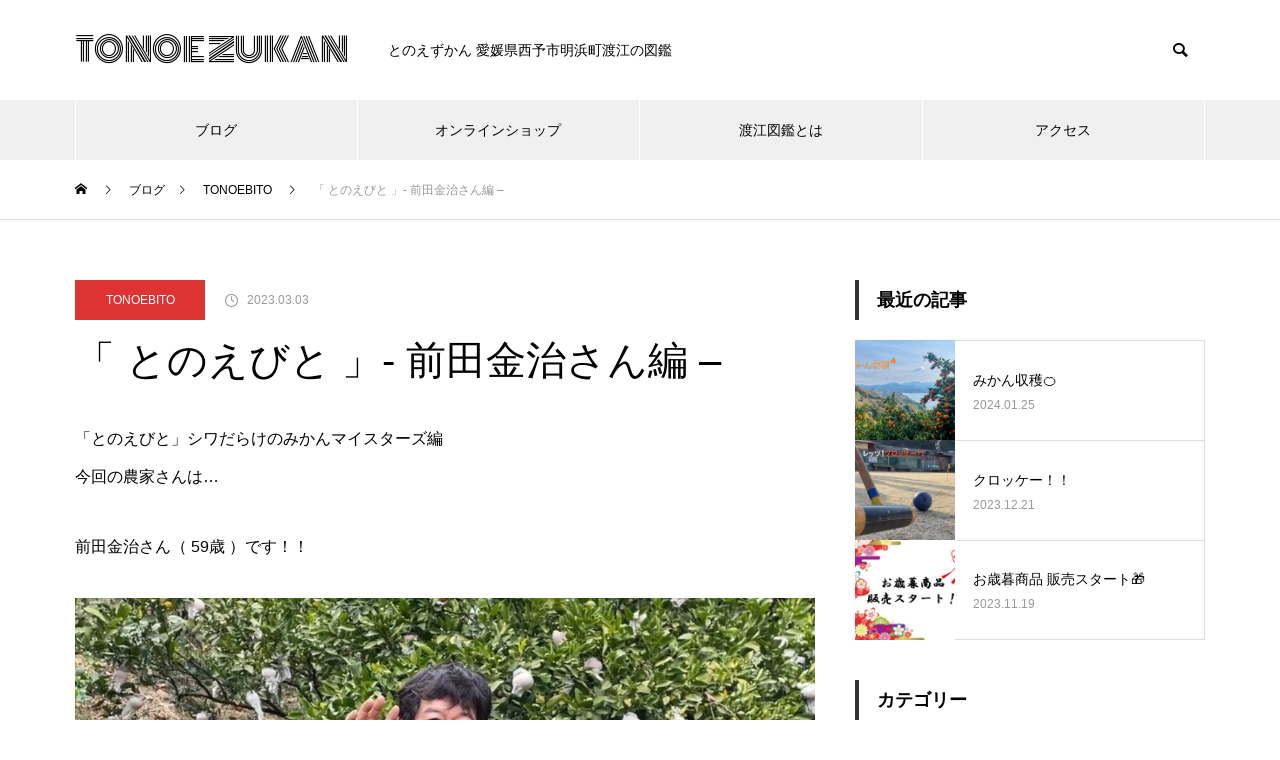

--- FILE ---
content_type: text/html; charset=UTF-8
request_url: https://karitorimosaku.jp/tonoezukan/2023/03/03/maedasan/
body_size: 23710
content:
<!DOCTYPE html>
<html class="pc" lang="ja">
<head>
<meta charset="UTF-8">
<!--[if IE]><meta http-equiv="X-UA-Compatible" content="IE=edge"><![endif]-->
<meta name="viewport" content="width=device-width">
<title>「 とのえびと 」- 前田金治さん編 &#8211; | TONOE ZUKAN</title>
<meta name="description" content="「とのえびと」シワだらけのみかんマイスターズ編今回の農家さんは…前田金治さん（ 59歳 ）です！！農業大学校を卒業後、20歳でお父さんの後を継ぎみかん農家に！農家歴は 40年 になります...！栽培...">
<link rel="pingback" href="https://karitorimosaku.jp/tonoezukan/xmlrpc.php">
<link rel="shortcut icon" href="https://karitorimosaku.jp/tonoezukan/wp-content/uploads/2021/02/favicon.ico">
<meta name='robots' content='max-image-preview:large' />
<link rel='dns-prefetch' href='//fonts.googleapis.com' />
<link rel="alternate" type="application/rss+xml" title="TONOE ZUKAN &raquo; フィード" href="https://karitorimosaku.jp/tonoezukan/feed/" />
<link rel="alternate" type="application/rss+xml" title="TONOE ZUKAN &raquo; コメントフィード" href="https://karitorimosaku.jp/tonoezukan/comments/feed/" />
<link rel="alternate" title="oEmbed (JSON)" type="application/json+oembed" href="https://karitorimosaku.jp/tonoezukan/wp-json/oembed/1.0/embed?url=https%3A%2F%2Fkaritorimosaku.jp%2Ftonoezukan%2F2023%2F03%2F03%2Fmaedasan%2F" />
<link rel="alternate" title="oEmbed (XML)" type="text/xml+oembed" href="https://karitorimosaku.jp/tonoezukan/wp-json/oembed/1.0/embed?url=https%3A%2F%2Fkaritorimosaku.jp%2Ftonoezukan%2F2023%2F03%2F03%2Fmaedasan%2F&#038;format=xml" />
<style id='wp-img-auto-sizes-contain-inline-css' type='text/css'>
img:is([sizes=auto i],[sizes^="auto," i]){contain-intrinsic-size:3000px 1500px}
/*# sourceURL=wp-img-auto-sizes-contain-inline-css */
</style>
<link rel='stylesheet' id='style-css' href='https://karitorimosaku.jp/tonoezukan/wp-content/themes/muum_tcd085/style.css?ver=1.0.1' type='text/css' media='all' />
<style id='wp-block-library-inline-css' type='text/css'>
:root{--wp-block-synced-color:#7a00df;--wp-block-synced-color--rgb:122,0,223;--wp-bound-block-color:var(--wp-block-synced-color);--wp-editor-canvas-background:#ddd;--wp-admin-theme-color:#007cba;--wp-admin-theme-color--rgb:0,124,186;--wp-admin-theme-color-darker-10:#006ba1;--wp-admin-theme-color-darker-10--rgb:0,107,160.5;--wp-admin-theme-color-darker-20:#005a87;--wp-admin-theme-color-darker-20--rgb:0,90,135;--wp-admin-border-width-focus:2px}@media (min-resolution:192dpi){:root{--wp-admin-border-width-focus:1.5px}}.wp-element-button{cursor:pointer}:root .has-very-light-gray-background-color{background-color:#eee}:root .has-very-dark-gray-background-color{background-color:#313131}:root .has-very-light-gray-color{color:#eee}:root .has-very-dark-gray-color{color:#313131}:root .has-vivid-green-cyan-to-vivid-cyan-blue-gradient-background{background:linear-gradient(135deg,#00d084,#0693e3)}:root .has-purple-crush-gradient-background{background:linear-gradient(135deg,#34e2e4,#4721fb 50%,#ab1dfe)}:root .has-hazy-dawn-gradient-background{background:linear-gradient(135deg,#faaca8,#dad0ec)}:root .has-subdued-olive-gradient-background{background:linear-gradient(135deg,#fafae1,#67a671)}:root .has-atomic-cream-gradient-background{background:linear-gradient(135deg,#fdd79a,#004a59)}:root .has-nightshade-gradient-background{background:linear-gradient(135deg,#330968,#31cdcf)}:root .has-midnight-gradient-background{background:linear-gradient(135deg,#020381,#2874fc)}:root{--wp--preset--font-size--normal:16px;--wp--preset--font-size--huge:42px}.has-regular-font-size{font-size:1em}.has-larger-font-size{font-size:2.625em}.has-normal-font-size{font-size:var(--wp--preset--font-size--normal)}.has-huge-font-size{font-size:var(--wp--preset--font-size--huge)}.has-text-align-center{text-align:center}.has-text-align-left{text-align:left}.has-text-align-right{text-align:right}.has-fit-text{white-space:nowrap!important}#end-resizable-editor-section{display:none}.aligncenter{clear:both}.items-justified-left{justify-content:flex-start}.items-justified-center{justify-content:center}.items-justified-right{justify-content:flex-end}.items-justified-space-between{justify-content:space-between}.screen-reader-text{border:0;clip-path:inset(50%);height:1px;margin:-1px;overflow:hidden;padding:0;position:absolute;width:1px;word-wrap:normal!important}.screen-reader-text:focus{background-color:#ddd;clip-path:none;color:#444;display:block;font-size:1em;height:auto;left:5px;line-height:normal;padding:15px 23px 14px;text-decoration:none;top:5px;width:auto;z-index:100000}html :where(.has-border-color){border-style:solid}html :where([style*=border-top-color]){border-top-style:solid}html :where([style*=border-right-color]){border-right-style:solid}html :where([style*=border-bottom-color]){border-bottom-style:solid}html :where([style*=border-left-color]){border-left-style:solid}html :where([style*=border-width]){border-style:solid}html :where([style*=border-top-width]){border-top-style:solid}html :where([style*=border-right-width]){border-right-style:solid}html :where([style*=border-bottom-width]){border-bottom-style:solid}html :where([style*=border-left-width]){border-left-style:solid}html :where(img[class*=wp-image-]){height:auto;max-width:100%}:where(figure){margin:0 0 1em}html :where(.is-position-sticky){--wp-admin--admin-bar--position-offset:var(--wp-admin--admin-bar--height,0px)}@media screen and (max-width:600px){html :where(.is-position-sticky){--wp-admin--admin-bar--position-offset:0px}}

/*# sourceURL=wp-block-library-inline-css */
</style><style id='wp-block-image-inline-css' type='text/css'>
.wp-block-image>a,.wp-block-image>figure>a{display:inline-block}.wp-block-image img{box-sizing:border-box;height:auto;max-width:100%;vertical-align:bottom}@media not (prefers-reduced-motion){.wp-block-image img.hide{visibility:hidden}.wp-block-image img.show{animation:show-content-image .4s}}.wp-block-image[style*=border-radius] img,.wp-block-image[style*=border-radius]>a{border-radius:inherit}.wp-block-image.has-custom-border img{box-sizing:border-box}.wp-block-image.aligncenter{text-align:center}.wp-block-image.alignfull>a,.wp-block-image.alignwide>a{width:100%}.wp-block-image.alignfull img,.wp-block-image.alignwide img{height:auto;width:100%}.wp-block-image .aligncenter,.wp-block-image .alignleft,.wp-block-image .alignright,.wp-block-image.aligncenter,.wp-block-image.alignleft,.wp-block-image.alignright{display:table}.wp-block-image .aligncenter>figcaption,.wp-block-image .alignleft>figcaption,.wp-block-image .alignright>figcaption,.wp-block-image.aligncenter>figcaption,.wp-block-image.alignleft>figcaption,.wp-block-image.alignright>figcaption{caption-side:bottom;display:table-caption}.wp-block-image .alignleft{float:left;margin:.5em 1em .5em 0}.wp-block-image .alignright{float:right;margin:.5em 0 .5em 1em}.wp-block-image .aligncenter{margin-left:auto;margin-right:auto}.wp-block-image :where(figcaption){margin-bottom:1em;margin-top:.5em}.wp-block-image.is-style-circle-mask img{border-radius:9999px}@supports ((-webkit-mask-image:none) or (mask-image:none)) or (-webkit-mask-image:none){.wp-block-image.is-style-circle-mask img{border-radius:0;-webkit-mask-image:url('data:image/svg+xml;utf8,<svg viewBox="0 0 100 100" xmlns="http://www.w3.org/2000/svg"><circle cx="50" cy="50" r="50"/></svg>');mask-image:url('data:image/svg+xml;utf8,<svg viewBox="0 0 100 100" xmlns="http://www.w3.org/2000/svg"><circle cx="50" cy="50" r="50"/></svg>');mask-mode:alpha;-webkit-mask-position:center;mask-position:center;-webkit-mask-repeat:no-repeat;mask-repeat:no-repeat;-webkit-mask-size:contain;mask-size:contain}}:root :where(.wp-block-image.is-style-rounded img,.wp-block-image .is-style-rounded img){border-radius:9999px}.wp-block-image figure{margin:0}.wp-lightbox-container{display:flex;flex-direction:column;position:relative}.wp-lightbox-container img{cursor:zoom-in}.wp-lightbox-container img:hover+button{opacity:1}.wp-lightbox-container button{align-items:center;backdrop-filter:blur(16px) saturate(180%);background-color:#5a5a5a40;border:none;border-radius:4px;cursor:zoom-in;display:flex;height:20px;justify-content:center;opacity:0;padding:0;position:absolute;right:16px;text-align:center;top:16px;width:20px;z-index:100}@media not (prefers-reduced-motion){.wp-lightbox-container button{transition:opacity .2s ease}}.wp-lightbox-container button:focus-visible{outline:3px auto #5a5a5a40;outline:3px auto -webkit-focus-ring-color;outline-offset:3px}.wp-lightbox-container button:hover{cursor:pointer;opacity:1}.wp-lightbox-container button:focus{opacity:1}.wp-lightbox-container button:focus,.wp-lightbox-container button:hover,.wp-lightbox-container button:not(:hover):not(:active):not(.has-background){background-color:#5a5a5a40;border:none}.wp-lightbox-overlay{box-sizing:border-box;cursor:zoom-out;height:100vh;left:0;overflow:hidden;position:fixed;top:0;visibility:hidden;width:100%;z-index:100000}.wp-lightbox-overlay .close-button{align-items:center;cursor:pointer;display:flex;justify-content:center;min-height:40px;min-width:40px;padding:0;position:absolute;right:calc(env(safe-area-inset-right) + 16px);top:calc(env(safe-area-inset-top) + 16px);z-index:5000000}.wp-lightbox-overlay .close-button:focus,.wp-lightbox-overlay .close-button:hover,.wp-lightbox-overlay .close-button:not(:hover):not(:active):not(.has-background){background:none;border:none}.wp-lightbox-overlay .lightbox-image-container{height:var(--wp--lightbox-container-height);left:50%;overflow:hidden;position:absolute;top:50%;transform:translate(-50%,-50%);transform-origin:top left;width:var(--wp--lightbox-container-width);z-index:9999999999}.wp-lightbox-overlay .wp-block-image{align-items:center;box-sizing:border-box;display:flex;height:100%;justify-content:center;margin:0;position:relative;transform-origin:0 0;width:100%;z-index:3000000}.wp-lightbox-overlay .wp-block-image img{height:var(--wp--lightbox-image-height);min-height:var(--wp--lightbox-image-height);min-width:var(--wp--lightbox-image-width);width:var(--wp--lightbox-image-width)}.wp-lightbox-overlay .wp-block-image figcaption{display:none}.wp-lightbox-overlay button{background:none;border:none}.wp-lightbox-overlay .scrim{background-color:#fff;height:100%;opacity:.9;position:absolute;width:100%;z-index:2000000}.wp-lightbox-overlay.active{visibility:visible}@media not (prefers-reduced-motion){.wp-lightbox-overlay.active{animation:turn-on-visibility .25s both}.wp-lightbox-overlay.active img{animation:turn-on-visibility .35s both}.wp-lightbox-overlay.show-closing-animation:not(.active){animation:turn-off-visibility .35s both}.wp-lightbox-overlay.show-closing-animation:not(.active) img{animation:turn-off-visibility .25s both}.wp-lightbox-overlay.zoom.active{animation:none;opacity:1;visibility:visible}.wp-lightbox-overlay.zoom.active .lightbox-image-container{animation:lightbox-zoom-in .4s}.wp-lightbox-overlay.zoom.active .lightbox-image-container img{animation:none}.wp-lightbox-overlay.zoom.active .scrim{animation:turn-on-visibility .4s forwards}.wp-lightbox-overlay.zoom.show-closing-animation:not(.active){animation:none}.wp-lightbox-overlay.zoom.show-closing-animation:not(.active) .lightbox-image-container{animation:lightbox-zoom-out .4s}.wp-lightbox-overlay.zoom.show-closing-animation:not(.active) .lightbox-image-container img{animation:none}.wp-lightbox-overlay.zoom.show-closing-animation:not(.active) .scrim{animation:turn-off-visibility .4s forwards}}@keyframes show-content-image{0%{visibility:hidden}99%{visibility:hidden}to{visibility:visible}}@keyframes turn-on-visibility{0%{opacity:0}to{opacity:1}}@keyframes turn-off-visibility{0%{opacity:1;visibility:visible}99%{opacity:0;visibility:visible}to{opacity:0;visibility:hidden}}@keyframes lightbox-zoom-in{0%{transform:translate(calc((-100vw + var(--wp--lightbox-scrollbar-width))/2 + var(--wp--lightbox-initial-left-position)),calc(-50vh + var(--wp--lightbox-initial-top-position))) scale(var(--wp--lightbox-scale))}to{transform:translate(-50%,-50%) scale(1)}}@keyframes lightbox-zoom-out{0%{transform:translate(-50%,-50%) scale(1);visibility:visible}99%{visibility:visible}to{transform:translate(calc((-100vw + var(--wp--lightbox-scrollbar-width))/2 + var(--wp--lightbox-initial-left-position)),calc(-50vh + var(--wp--lightbox-initial-top-position))) scale(var(--wp--lightbox-scale));visibility:hidden}}
/*# sourceURL=https://karitorimosaku.jp/tonoezukan/wp-includes/blocks/image/style.min.css */
</style>
<style id='wp-block-paragraph-inline-css' type='text/css'>
.is-small-text{font-size:.875em}.is-regular-text{font-size:1em}.is-large-text{font-size:2.25em}.is-larger-text{font-size:3em}.has-drop-cap:not(:focus):first-letter{float:left;font-size:8.4em;font-style:normal;font-weight:100;line-height:.68;margin:.05em .1em 0 0;text-transform:uppercase}body.rtl .has-drop-cap:not(:focus):first-letter{float:none;margin-left:.1em}p.has-drop-cap.has-background{overflow:hidden}:root :where(p.has-background){padding:1.25em 2.375em}:where(p.has-text-color:not(.has-link-color)) a{color:inherit}p.has-text-align-left[style*="writing-mode:vertical-lr"],p.has-text-align-right[style*="writing-mode:vertical-rl"]{rotate:180deg}
/*# sourceURL=https://karitorimosaku.jp/tonoezukan/wp-includes/blocks/paragraph/style.min.css */
</style>
<style id='global-styles-inline-css' type='text/css'>
:root{--wp--preset--aspect-ratio--square: 1;--wp--preset--aspect-ratio--4-3: 4/3;--wp--preset--aspect-ratio--3-4: 3/4;--wp--preset--aspect-ratio--3-2: 3/2;--wp--preset--aspect-ratio--2-3: 2/3;--wp--preset--aspect-ratio--16-9: 16/9;--wp--preset--aspect-ratio--9-16: 9/16;--wp--preset--color--black: #000000;--wp--preset--color--cyan-bluish-gray: #abb8c3;--wp--preset--color--white: #ffffff;--wp--preset--color--pale-pink: #f78da7;--wp--preset--color--vivid-red: #cf2e2e;--wp--preset--color--luminous-vivid-orange: #ff6900;--wp--preset--color--luminous-vivid-amber: #fcb900;--wp--preset--color--light-green-cyan: #7bdcb5;--wp--preset--color--vivid-green-cyan: #00d084;--wp--preset--color--pale-cyan-blue: #8ed1fc;--wp--preset--color--vivid-cyan-blue: #0693e3;--wp--preset--color--vivid-purple: #9b51e0;--wp--preset--gradient--vivid-cyan-blue-to-vivid-purple: linear-gradient(135deg,rgb(6,147,227) 0%,rgb(155,81,224) 100%);--wp--preset--gradient--light-green-cyan-to-vivid-green-cyan: linear-gradient(135deg,rgb(122,220,180) 0%,rgb(0,208,130) 100%);--wp--preset--gradient--luminous-vivid-amber-to-luminous-vivid-orange: linear-gradient(135deg,rgb(252,185,0) 0%,rgb(255,105,0) 100%);--wp--preset--gradient--luminous-vivid-orange-to-vivid-red: linear-gradient(135deg,rgb(255,105,0) 0%,rgb(207,46,46) 100%);--wp--preset--gradient--very-light-gray-to-cyan-bluish-gray: linear-gradient(135deg,rgb(238,238,238) 0%,rgb(169,184,195) 100%);--wp--preset--gradient--cool-to-warm-spectrum: linear-gradient(135deg,rgb(74,234,220) 0%,rgb(151,120,209) 20%,rgb(207,42,186) 40%,rgb(238,44,130) 60%,rgb(251,105,98) 80%,rgb(254,248,76) 100%);--wp--preset--gradient--blush-light-purple: linear-gradient(135deg,rgb(255,206,236) 0%,rgb(152,150,240) 100%);--wp--preset--gradient--blush-bordeaux: linear-gradient(135deg,rgb(254,205,165) 0%,rgb(254,45,45) 50%,rgb(107,0,62) 100%);--wp--preset--gradient--luminous-dusk: linear-gradient(135deg,rgb(255,203,112) 0%,rgb(199,81,192) 50%,rgb(65,88,208) 100%);--wp--preset--gradient--pale-ocean: linear-gradient(135deg,rgb(255,245,203) 0%,rgb(182,227,212) 50%,rgb(51,167,181) 100%);--wp--preset--gradient--electric-grass: linear-gradient(135deg,rgb(202,248,128) 0%,rgb(113,206,126) 100%);--wp--preset--gradient--midnight: linear-gradient(135deg,rgb(2,3,129) 0%,rgb(40,116,252) 100%);--wp--preset--font-size--small: 13px;--wp--preset--font-size--medium: 20px;--wp--preset--font-size--large: 36px;--wp--preset--font-size--x-large: 42px;--wp--preset--spacing--20: 0.44rem;--wp--preset--spacing--30: 0.67rem;--wp--preset--spacing--40: 1rem;--wp--preset--spacing--50: 1.5rem;--wp--preset--spacing--60: 2.25rem;--wp--preset--spacing--70: 3.38rem;--wp--preset--spacing--80: 5.06rem;--wp--preset--shadow--natural: 6px 6px 9px rgba(0, 0, 0, 0.2);--wp--preset--shadow--deep: 12px 12px 50px rgba(0, 0, 0, 0.4);--wp--preset--shadow--sharp: 6px 6px 0px rgba(0, 0, 0, 0.2);--wp--preset--shadow--outlined: 6px 6px 0px -3px rgb(255, 255, 255), 6px 6px rgb(0, 0, 0);--wp--preset--shadow--crisp: 6px 6px 0px rgb(0, 0, 0);}:where(.is-layout-flex){gap: 0.5em;}:where(.is-layout-grid){gap: 0.5em;}body .is-layout-flex{display: flex;}.is-layout-flex{flex-wrap: wrap;align-items: center;}.is-layout-flex > :is(*, div){margin: 0;}body .is-layout-grid{display: grid;}.is-layout-grid > :is(*, div){margin: 0;}:where(.wp-block-columns.is-layout-flex){gap: 2em;}:where(.wp-block-columns.is-layout-grid){gap: 2em;}:where(.wp-block-post-template.is-layout-flex){gap: 1.25em;}:where(.wp-block-post-template.is-layout-grid){gap: 1.25em;}.has-black-color{color: var(--wp--preset--color--black) !important;}.has-cyan-bluish-gray-color{color: var(--wp--preset--color--cyan-bluish-gray) !important;}.has-white-color{color: var(--wp--preset--color--white) !important;}.has-pale-pink-color{color: var(--wp--preset--color--pale-pink) !important;}.has-vivid-red-color{color: var(--wp--preset--color--vivid-red) !important;}.has-luminous-vivid-orange-color{color: var(--wp--preset--color--luminous-vivid-orange) !important;}.has-luminous-vivid-amber-color{color: var(--wp--preset--color--luminous-vivid-amber) !important;}.has-light-green-cyan-color{color: var(--wp--preset--color--light-green-cyan) !important;}.has-vivid-green-cyan-color{color: var(--wp--preset--color--vivid-green-cyan) !important;}.has-pale-cyan-blue-color{color: var(--wp--preset--color--pale-cyan-blue) !important;}.has-vivid-cyan-blue-color{color: var(--wp--preset--color--vivid-cyan-blue) !important;}.has-vivid-purple-color{color: var(--wp--preset--color--vivid-purple) !important;}.has-black-background-color{background-color: var(--wp--preset--color--black) !important;}.has-cyan-bluish-gray-background-color{background-color: var(--wp--preset--color--cyan-bluish-gray) !important;}.has-white-background-color{background-color: var(--wp--preset--color--white) !important;}.has-pale-pink-background-color{background-color: var(--wp--preset--color--pale-pink) !important;}.has-vivid-red-background-color{background-color: var(--wp--preset--color--vivid-red) !important;}.has-luminous-vivid-orange-background-color{background-color: var(--wp--preset--color--luminous-vivid-orange) !important;}.has-luminous-vivid-amber-background-color{background-color: var(--wp--preset--color--luminous-vivid-amber) !important;}.has-light-green-cyan-background-color{background-color: var(--wp--preset--color--light-green-cyan) !important;}.has-vivid-green-cyan-background-color{background-color: var(--wp--preset--color--vivid-green-cyan) !important;}.has-pale-cyan-blue-background-color{background-color: var(--wp--preset--color--pale-cyan-blue) !important;}.has-vivid-cyan-blue-background-color{background-color: var(--wp--preset--color--vivid-cyan-blue) !important;}.has-vivid-purple-background-color{background-color: var(--wp--preset--color--vivid-purple) !important;}.has-black-border-color{border-color: var(--wp--preset--color--black) !important;}.has-cyan-bluish-gray-border-color{border-color: var(--wp--preset--color--cyan-bluish-gray) !important;}.has-white-border-color{border-color: var(--wp--preset--color--white) !important;}.has-pale-pink-border-color{border-color: var(--wp--preset--color--pale-pink) !important;}.has-vivid-red-border-color{border-color: var(--wp--preset--color--vivid-red) !important;}.has-luminous-vivid-orange-border-color{border-color: var(--wp--preset--color--luminous-vivid-orange) !important;}.has-luminous-vivid-amber-border-color{border-color: var(--wp--preset--color--luminous-vivid-amber) !important;}.has-light-green-cyan-border-color{border-color: var(--wp--preset--color--light-green-cyan) !important;}.has-vivid-green-cyan-border-color{border-color: var(--wp--preset--color--vivid-green-cyan) !important;}.has-pale-cyan-blue-border-color{border-color: var(--wp--preset--color--pale-cyan-blue) !important;}.has-vivid-cyan-blue-border-color{border-color: var(--wp--preset--color--vivid-cyan-blue) !important;}.has-vivid-purple-border-color{border-color: var(--wp--preset--color--vivid-purple) !important;}.has-vivid-cyan-blue-to-vivid-purple-gradient-background{background: var(--wp--preset--gradient--vivid-cyan-blue-to-vivid-purple) !important;}.has-light-green-cyan-to-vivid-green-cyan-gradient-background{background: var(--wp--preset--gradient--light-green-cyan-to-vivid-green-cyan) !important;}.has-luminous-vivid-amber-to-luminous-vivid-orange-gradient-background{background: var(--wp--preset--gradient--luminous-vivid-amber-to-luminous-vivid-orange) !important;}.has-luminous-vivid-orange-to-vivid-red-gradient-background{background: var(--wp--preset--gradient--luminous-vivid-orange-to-vivid-red) !important;}.has-very-light-gray-to-cyan-bluish-gray-gradient-background{background: var(--wp--preset--gradient--very-light-gray-to-cyan-bluish-gray) !important;}.has-cool-to-warm-spectrum-gradient-background{background: var(--wp--preset--gradient--cool-to-warm-spectrum) !important;}.has-blush-light-purple-gradient-background{background: var(--wp--preset--gradient--blush-light-purple) !important;}.has-blush-bordeaux-gradient-background{background: var(--wp--preset--gradient--blush-bordeaux) !important;}.has-luminous-dusk-gradient-background{background: var(--wp--preset--gradient--luminous-dusk) !important;}.has-pale-ocean-gradient-background{background: var(--wp--preset--gradient--pale-ocean) !important;}.has-electric-grass-gradient-background{background: var(--wp--preset--gradient--electric-grass) !important;}.has-midnight-gradient-background{background: var(--wp--preset--gradient--midnight) !important;}.has-small-font-size{font-size: var(--wp--preset--font-size--small) !important;}.has-medium-font-size{font-size: var(--wp--preset--font-size--medium) !important;}.has-large-font-size{font-size: var(--wp--preset--font-size--large) !important;}.has-x-large-font-size{font-size: var(--wp--preset--font-size--x-large) !important;}
/*# sourceURL=global-styles-inline-css */
</style>

<style id='classic-theme-styles-inline-css' type='text/css'>
/*! This file is auto-generated */
.wp-block-button__link{color:#fff;background-color:#32373c;border-radius:9999px;box-shadow:none;text-decoration:none;padding:calc(.667em + 2px) calc(1.333em + 2px);font-size:1.125em}.wp-block-file__button{background:#32373c;color:#fff;text-decoration:none}
/*# sourceURL=/wp-includes/css/classic-themes.min.css */
</style>
<link rel='stylesheet' id=' add_google_fonts -css' href='https://fonts.googleapis.com/css2?family=Monoton&#038;display=swap&#038;ver=6.9' type='text/css' media='all' />
<script type="text/javascript" src="https://karitorimosaku.jp/tonoezukan/wp-includes/js/jquery/jquery.min.js?ver=3.7.1" id="jquery-core-js"></script>
<script type="text/javascript" src="https://karitorimosaku.jp/tonoezukan/wp-includes/js/jquery/jquery-migrate.min.js?ver=3.4.1" id="jquery-migrate-js"></script>
<link rel="https://api.w.org/" href="https://karitorimosaku.jp/tonoezukan/wp-json/" /><link rel="alternate" title="JSON" type="application/json" href="https://karitorimosaku.jp/tonoezukan/wp-json/wp/v2/posts/968" /><link rel="canonical" href="https://karitorimosaku.jp/tonoezukan/2023/03/03/maedasan/" />
<link rel='shortlink' href='https://karitorimosaku.jp/tonoezukan/?p=968' />

<link rel="stylesheet" href="https://karitorimosaku.jp/tonoezukan/wp-content/themes/muum_tcd085/css/design-plus.css?ver=1.0.1">
<link rel="stylesheet" href="https://karitorimosaku.jp/tonoezukan/wp-content/themes/muum_tcd085/css/sns-botton.css?ver=1.0.1">
<link rel="stylesheet" media="screen and (max-width:1251px)" href="https://karitorimosaku.jp/tonoezukan/wp-content/themes/muum_tcd085/css/responsive.css?ver=1.0.1">
<link rel="stylesheet" media="screen and (max-width:1251px)" href="https://karitorimosaku.jp/tonoezukan/wp-content/themes/muum_tcd085/css/footer-bar.css?ver=1.0.1">

<script src="https://karitorimosaku.jp/tonoezukan/wp-content/themes/muum_tcd085/js/jquery.easing.1.4.js?ver=1.0.1"></script>
<script src="https://karitorimosaku.jp/tonoezukan/wp-content/themes/muum_tcd085/js/jscript.js?ver=1.0.1"></script>
<script src="https://karitorimosaku.jp/tonoezukan/wp-content/themes/muum_tcd085/js/jquery.cookie.min.js?ver=1.0.1"></script>
<script src="https://karitorimosaku.jp/tonoezukan/wp-content/themes/muum_tcd085/js/comment.js?ver=1.0.1"></script>
<script src="https://karitorimosaku.jp/tonoezukan/wp-content/themes/muum_tcd085/js/parallax.js?ver=1.0.1"></script>

<link rel="stylesheet" href="https://karitorimosaku.jp/tonoezukan/wp-content/themes/muum_tcd085/js/simplebar.css?ver=1.0.1">
<script src="https://karitorimosaku.jp/tonoezukan/wp-content/themes/muum_tcd085/js/simplebar.min.js?ver=1.0.1"></script>




<style type="text/css">

body, input, textarea { font-family: Arial, "Hiragino Sans", "ヒラギノ角ゴ ProN", "Hiragino Kaku Gothic ProN", "游ゴシック", YuGothic, "メイリオ", Meiryo, sans-serif; }

.rich_font, .p-vertical { font-family: Arial, "Hiragino Sans", "ヒラギノ角ゴ ProN", "Hiragino Kaku Gothic ProN", "游ゴシック", YuGothic, "メイリオ", Meiryo, sans-serif; font-weight:500; }

.rich_font_type1 { font-family: Arial, "ヒラギノ角ゴ ProN W3", "Hiragino Kaku Gothic ProN", "メイリオ", Meiryo, sans-serif; }
.rich_font_type2 { font-family: Arial, "Hiragino Sans", "ヒラギノ角ゴ ProN", "Hiragino Kaku Gothic ProN", "游ゴシック", YuGothic, "メイリオ", Meiryo, sans-serif; font-weight:500; }
.rich_font_type3 { font-family: "Times New Roman" , "游明朝" , "Yu Mincho" , "游明朝体" , "YuMincho" , "ヒラギノ明朝 Pro W3" , "Hiragino Mincho Pro" , "HiraMinProN-W3" , "HGS明朝E" , "ＭＳ Ｐ明朝" , "MS PMincho" , serif; font-weight:500; }

.post_content, #next_prev_post { font-family: Arial, "Hiragino Sans", "ヒラギノ角ゴ ProN", "Hiragino Kaku Gothic ProN", "游ゴシック", YuGothic, "メイリオ", Meiryo, sans-serif; }
.widget_headline, .widget_tab_post_list_button a, .search_box_headline { font-family: Arial, "Hiragino Sans", "ヒラギノ角ゴ ProN", "Hiragino Kaku Gothic ProN", "游ゴシック", YuGothic, "メイリオ", Meiryo, sans-serif; }

#global_menu { background:#f0f0f0; }
#global_menu > ul > li > a, #global_menu > ul > li:first-of-type a { color:#000; border-color:#ffffff; }
#global_menu > ul > li > a:hover { color:#fff; background:#aaaaaa; border-color:#aaaaaa; }
#global_menu > ul > li.active > a, #global_menu > ul > li.current-menu-item > a, #header.active #global_menu > ul > li.current-menu-item.active_button > a { color:#fff; background:#333333; border-color:#333333; }
#global_menu ul ul a { color:#ffffff !important; background:#333333; }
#global_menu ul ul a:hover { background:#444444; }
#global_menu > ul > li.menu-item-has-children.active > a { background:#333333; border-color:#333333; }
.pc .header_fix #header.off_hover #global_menu { background:rgba(240,240,240,1); }
.pc .header_fix #header.off_hover #global_menu > ul > li > a, .pc .header_fix #header.off_hover #global_menu > ul > li:first-of-type a { border-color:rgba(255,255,255,1); }
.mobile .header_fix_mobile #header { background:#fff; }
.mobile .header_fix_mobile #header.off_hover { background:rgba(255,255,255,1); }
#drawer_menu { background:#000000; }
#mobile_menu a { color:#ffffff; border-color:#444444; }
#mobile_menu li li a { background:#333333; }
#mobile_menu a:hover, #drawer_menu .close_button:hover, #mobile_menu .child_menu_button:hover { background:#444444; }
.megamenu_blog_list { background:#333333; }
.megamenu_blog_list .category_list a { font-size:16px; color:#999999; }
.megamenu_blog_list .post_list .title { font-size:14px; }
.megamenu_b_wrap { background:#333333; }
.megamenu_b_wrap .headline { font-size:16px; color:#ffffff; }
.megamenu_b_wrap .title { font-size:14px; }
.megamenu_page_wrap { border-top:1px solid #555555; }
#global_menu > ul > li.megamenu_parent_type2.active_megamenu_button > a { color:#fff !important; background:#333333 !important; border-color:#333333 !important; }
#global_menu > ul > li.megamenu_parent_type3.active_megamenu_button > a { color:#fff !important; background:#333333 !important; border-color:#333333 !important; }
#footer_carousel { background:#333333; }
#footer_carousel .title { font-size:14px; }
#footer_bottom { color:#ffffff; background:#333333; }
#footer_bottom a { color:#ffffff; }
#return_top a:before { color:#ffffff; }
#return_top a { background:#333333; }
#return_top a:hover { background:#aaaaaa; }
@media screen and (max-width:750px) {
  #footer_carousel .title { font-size:12px; }
  #footer_bottom { color:#000; background:none; }
  #footer_bottom a { color:#000; }
  #copyright { color:#ffffff; background:#333333; }
}
.author_profile .avatar_area img, .animate_image img, .animate_background .image {
  width:100%; height:auto;
  -webkit-transition: transform  0.75s ease;
  transition: transform  0.75s ease;
}
.author_profile a.avatar:hover img, .animate_image:hover img, .animate_background:hover .image {
  -webkit-transform: scale(1.2);
  transform: scale(1.2);
}



a { color:#000; }

.widget_tab_post_list_button a:hover, .page_navi span.current, #author_page_headline,
#header_carousel_type1 .slick-dots button:hover::before, #header_carousel_type1 .slick-dots .slick-active button::before, #header_carousel_type2 .slick-dots button:hover::before, #header_carousel_type2 .slick-dots .slick-active button::before
  { background-color:#333333; }

.widget_headline, .design_headline1, .widget_tab_post_list_button a:hover, .page_navi span.current
  { border-color:#333333; }

#header_search .button label:hover:before
  { color:#aaaaaa; }

#submit_comment:hover, #cancel_comment_reply a:hover, #wp-calendar #prev a:hover, #wp-calendar #next a:hover, #wp-calendar td a:hover,
#post_pagination a:hover, #p_readmore .button:hover, .page_navi a:hover, #post_pagination a:hover,.c-pw__btn:hover, #post_pagination a:hover, #comment_tab li a:hover, #category_post .tab p:hover
  { background-color:#aaaaaa; }

#comment_textarea textarea:focus, .c-pw__box-input:focus, .page_navi a:hover, #post_pagination p, #post_pagination a:hover
  { border-color:#aaaaaa; }

a:hover, #header_logo a:hover, #footer a:hover, #footer_social_link li a:hover:before, #bread_crumb a:hover, #bread_crumb li.home a:hover:after, #next_prev_post a:hover,
.single_copy_title_url_btn:hover, .tcdw_search_box_widget .search_area .search_button:hover:before, .tab_widget_nav:hover:before,
#single_author_title_area .author_link li a:hover:before, .author_profile a:hover, .author_profile .author_link li a:hover:before, #post_meta_bottom a:hover, .cardlink_title a:hover,
.comment a:hover, .comment_form_wrapper a:hover, #searchform .submit_button:hover:before, .p-dropdown__title:hover:after
  { color:#5ac60d; }

#menu_button:hover span
  { background-color:#5ac60d; }

.post_content a { color:#22a3d6; }
.post_content a:hover { color:#aaaaaa; }

.cat_id1 { background-color:#ed61a0; }
.cat_id1:hover { background-color:#db2074; }
.megamenu_blog_list .category_list li.active .cat_id1 { color:#ed61a0; }
.megamenu_blog_list .category_list .cat_id1:hover { color:#db2074; }
.category_list_widget .cat-item-1 > a:hover > .count { background-color:#ed61a0; border-color:#ed61a0; }
.cat_id2 { background-color:#2498e5; }
.cat_id2:hover { background-color:#2155ce; }
.megamenu_blog_list .category_list li.active .cat_id2 { color:#2498e5; }
.megamenu_blog_list .category_list .cat_id2:hover { color:#2155ce; }
.category_list_widget .cat-item-2 > a:hover > .count { background-color:#2498e5; border-color:#2498e5; }
.cat_id3 { background-color:#75cc3f; }
.cat_id3:hover { background-color:#2e9641; }
.megamenu_blog_list .category_list li.active .cat_id3 { color:#75cc3f; }
.megamenu_blog_list .category_list .cat_id3:hover { color:#2e9641; }
.category_list_widget .cat-item-3 > a:hover > .count { background-color:#75cc3f; border-color:#75cc3f; }
.cat_id4 { background-color:#ad6df2; }
.cat_id4:hover { background-color:#7f2ec1; }
.megamenu_blog_list .category_list li.active .cat_id4 { color:#ad6df2; }
.megamenu_blog_list .category_list .cat_id4:hover { color:#7f2ec1; }
.category_list_widget .cat-item-4 > a:hover > .count { background-color:#ad6df2; border-color:#ad6df2; }
.cat_id5 { background-color:#ffa33a; }
.cat_id5:hover { background-color:#7c3612; }
.megamenu_blog_list .category_list li.active .cat_id5 { color:#ffa33a; }
.megamenu_blog_list .category_list .cat_id5:hover { color:#7c3612; }
.category_list_widget .cat-item-5 > a:hover > .count { background-color:#ffa33a; border-color:#ffa33a; }
.cat_id7 { background-color:#00bca0; }
.cat_id7:hover { background-color:#006b5b; }
.megamenu_blog_list .category_list li.active .cat_id7 { color:#00bca0; }
.megamenu_blog_list .category_list .cat_id7:hover { color:#006b5b; }
.category_list_widget .cat-item-7 > a:hover > .count { background-color:#00bca0; border-color:#00bca0; }
.cat_id43 { background-color:#dd3333; }
.cat_id43:hover { background-color:#dd3333; }
.megamenu_blog_list .category_list li.active .cat_id43 { color:#dd3333; }
.megamenu_blog_list .category_list .cat_id43:hover { color:#dd3333; }
.category_list_widget .cat-item-43 > a:hover > .count { background-color:#dd3333; border-color:#dd3333; }

#header_logo .logo {
font-family: 'Monoton', cursive;
}.styled_h2 {
  font-size:26px !important; text-align:left; color:#ffffff; background:#000000;  border-top:0px solid #dddddd;
  border-bottom:0px solid #dddddd;
  border-left:0px solid #dddddd;
  border-right:0px solid #dddddd;
  padding:15px 15px 15px 15px !important;
  margin:0px 0px 30px !important;
}
.styled_h3 {
  font-size:22px !important; text-align:left; color:#000000;   border-top:0px solid #dddddd;
  border-bottom:0px solid #dddddd;
  border-left:2px solid #000000;
  border-right:0px solid #dddddd;
  padding:6px 0px 6px 16px !important;
  margin:0px 0px 30px !important;
}
.styled_h4 {
  font-size:18px !important; text-align:left; color:#000000;   border-top:0px solid #dddddd;
  border-bottom:1px solid #dddddd;
  border-left:0px solid #dddddd;
  border-right:0px solid #dddddd;
  padding:3px 0px 3px 20px !important;
  margin:0px 0px 30px !important;
}
.styled_h5 {
  font-size:14px !important; text-align:left; color:#000000;   border-top:0px solid #dddddd;
  border-bottom:1px solid #dddddd;
  border-left:0px solid #dddddd;
  border-right:0px solid #dddddd;
  padding:3px 0px 3px 24px !important;
  margin:0px 0px 30px !important;
}
.q_custom_button1 {
  color:#ffffff !important;
  border-color:rgba(83,83,83,1);
}
.q_custom_button1.animation_type1 { background:#535353; }
.q_custom_button1:hover, .q_custom_button1:focus {
  color:#ffffff !important;
  border-color:rgba(125,125,125,1);
}
.q_custom_button1.animation_type1:hover { background:#7d7d7d; }
.q_custom_button1:before { background:#7d7d7d; }
.q_custom_button2 {
  color:#ffffff !important;
  border-color:rgba(83,83,83,1);
}
.q_custom_button2.animation_type1 { background:#535353; }
.q_custom_button2:hover, .q_custom_button2:focus {
  color:#ffffff !important;
  border-color:rgba(125,125,125,1);
}
.q_custom_button2.animation_type1:hover { background:#7d7d7d; }
.q_custom_button2:before { background:#7d7d7d; }
.q_custom_button3 {
  color:#ffffff !important;
  border-color:rgba(83,83,83,1);
}
.q_custom_button3.animation_type1 { background:#535353; }
.q_custom_button3:hover, .q_custom_button3:focus {
  color:#ffffff !important;
  border-color:rgba(125,125,125,1);
}
.q_custom_button3.animation_type1:hover { background:#7d7d7d; }
.q_custom_button3:before { background:#7d7d7d; }
.speech_balloon_left1 .speach_balloon_text { background-color: #ffdfdf; border-color: #ffdfdf; color: #000000 }
.speech_balloon_left1 .speach_balloon_text::before { border-right-color: #ffdfdf }
.speech_balloon_left1 .speach_balloon_text::after { border-right-color: #ffdfdf }
.speech_balloon_left2 .speach_balloon_text { background-color: #ffffff; border-color: #ff5353; color: #000000 }
.speech_balloon_left2 .speach_balloon_text::before { border-right-color: #ff5353 }
.speech_balloon_left2 .speach_balloon_text::after { border-right-color: #ffffff }
.speech_balloon_right1 .speach_balloon_text { background-color: #ccf4ff; border-color: #ccf4ff; color: #000000 }
.speech_balloon_right1 .speach_balloon_text::before { border-left-color: #ccf4ff }
.speech_balloon_right1 .speach_balloon_text::after { border-left-color: #ccf4ff }
.speech_balloon_right2 .speach_balloon_text { background-color: #ffffff; border-color: #0789b5; color: #000000 }
.speech_balloon_right2 .speach_balloon_text::before { border-left-color: #0789b5 }
.speech_balloon_right2 .speach_balloon_text::after { border-left-color: #ffffff }
.qt_google_map .pb_googlemap_custom-overlay-inner { background:#333333; color:#ffffff; }
.qt_google_map .pb_googlemap_custom-overlay-inner::after { border-color:#333333 transparent transparent transparent; }
</style>

<style id="current-page-style" type="text/css">
#post_title .title { font-size:40px;  }
#article .post_content { font-size:16px; }
#related_post .design_headline1 { font-size:22px; }
#related_post .title { font-size:16px; }
#comments .design_headline1 { font-size:22px; }
#bottom_post_list .design_headline1 { font-size:22px; }
#bottom_post_list .title { font-size:18px; }
@media screen and (max-width:750px) {
  #post_title .title { font-size:20px; }
  #article .post_content { font-size:14px; }
  #related_post .design_headline1 { font-size:18px; }
  #related_post .title { font-size:14px; }
  #comments .design_headline1 { font-size:18px; }
  #bottom_post_list .design_headline1 { font-size:18px; }
  #bottom_post_list .title { font-size:15px; }
}
#site_loader_overlay.active #site_loader_animation {
  opacity:0;
  -webkit-transition: all 1.0s cubic-bezier(0.22, 1, 0.36, 1) 0s; transition: all 1.0s cubic-bezier(0.22, 1, 0.36, 1) 0s;
}
</style>

<script type="text/javascript">
jQuery(document).ready(function($){

  $('.megamenu_carousel .post_list').slick({
    infinite: true,
    dots: false,
    arrows: false,
    slidesToShow: 4,
    slidesToScroll: 1,
    swipeToSlide: true,
    touchThreshold: 20,
    adaptiveHeight: false,
    pauseOnHover: true,
    autoplay: true,
    fade: false,
    easing: 'easeOutExpo',
    speed: 700,
    autoplaySpeed: 5000  });
  $('.megamenu_carousel_wrap .prev_item').on('click', function() {
    $(this).closest('.megamenu_carousel_wrap').find('.post_list').slick('slickPrev');
  });
  $('.megamenu_carousel_wrap .next_item').on('click', function() {
    $(this).closest('.megamenu_carousel_wrap').find('.post_list').slick('slickNext');
  });

});
</script>
<!-- Google tag (gtag.js) -->
<script async src="https://www.googletagmanager.com/gtag/js?id=G-XF1X0BGZWL"></script>
<script>
  window.dataLayer = window.dataLayer || [];
  function gtag(){dataLayer.push(arguments);}
  gtag('js', new Date());

  gtag('config', 'G-XF1X0BGZWL');
</script>

<style>
.p-cta--1.cta_type1 a .catch { font_size:20px; color: #ffffff; }
.p-cta--1.cta_type1 a:hover .catch { color: #cccccc; }
.p-cta--1.cta_type1 .overlay { background:rgba(0,0,0,0.5); }
.p-cta--2.cta_type1 a .catch { font_size:20px; color: #ffffff; }
.p-cta--2.cta_type1 a:hover .catch { color: #cccccc; }
.p-cta--2.cta_type1 .overlay { background:rgba(0,0,0,0.5); }
.p-cta--3.cta_type1 a .catch { font_size:20px; color: #ffffff; }
.p-cta--3.cta_type1 a:hover .catch { color: #cccccc; }
.p-cta--3.cta_type1 .overlay { background:rgba(0,0,0,0.5); }
</style>
<style type="text/css">
.p-footer-cta--1.footer_cta_type1 { background:rgba(84,60,50,1); }
.p-footer-cta--1.footer_cta_type1 .catch { color:#ffffff; }
.p-footer-cta--1.footer_cta_type1 #js-footer-cta__btn { color:#ffffff; background:#95634c; }
.p-footer-cta--1.footer_cta_type1 #js-footer-cta__btn:hover { color:#ffffff; background:#754e3d; }
.p-footer-cta--1.footer_cta_type1 #js-footer-cta__close:before { color:#ffffff; }
.p-footer-cta--1.footer_cta_type1 #js-footer-cta__close:hover:before { color:#cccccc; }
@media only screen and (max-width: 750px) {
  .p-footer-cta--1.footer_cta_type1 #js-footer-cta__btn:after { color:#ffffff; }
  .p-footer-cta--1.footer_cta_type1 #js-footer-cta__btn:hover:after { color:#cccccc; }
}
.p-footer-cta--2.footer_cta_type1 { background:rgba(84,60,50,1); }
.p-footer-cta--2.footer_cta_type1 .catch { color:#ffffff; }
.p-footer-cta--2.footer_cta_type1 #js-footer-cta__btn { color:#ffffff; background:#95634c; }
.p-footer-cta--2.footer_cta_type1 #js-footer-cta__btn:hover { color:#ffffff; background:#754e3d; }
.p-footer-cta--2.footer_cta_type1 #js-footer-cta__close:before { color:#ffffff; }
.p-footer-cta--2.footer_cta_type1 #js-footer-cta__close:hover:before { color:#cccccc; }
@media only screen and (max-width: 750px) {
  .p-footer-cta--2.footer_cta_type1 #js-footer-cta__btn:after { color:#ffffff; }
  .p-footer-cta--2.footer_cta_type1 #js-footer-cta__btn:hover:after { color:#cccccc; }
}
.p-footer-cta--3.footer_cta_type1 { background:rgba(84,60,50,1); }
.p-footer-cta--3.footer_cta_type1 .catch { color:#ffffff; }
.p-footer-cta--3.footer_cta_type1 #js-footer-cta__btn { color:#ffffff; background:#95634c; }
.p-footer-cta--3.footer_cta_type1 #js-footer-cta__btn:hover { color:#ffffff; background:#754e3d; }
.p-footer-cta--3.footer_cta_type1 #js-footer-cta__close:before { color:#ffffff; }
.p-footer-cta--3.footer_cta_type1 #js-footer-cta__close:hover:before { color:#cccccc; }
@media only screen and (max-width: 750px) {
  .p-footer-cta--3.footer_cta_type1 #js-footer-cta__btn:after { color:#ffffff; }
  .p-footer-cta--3.footer_cta_type1 #js-footer-cta__btn:hover:after { color:#cccccc; }
}
</style>

		<style type="text/css" id="wp-custom-css">
			.post_content a {
    word-wrap: break-word;
}		</style>
		<link rel='stylesheet' id='slick-style-css' href='https://karitorimosaku.jp/tonoezukan/wp-content/themes/muum_tcd085/js/slick.css?ver=1.0.0' type='text/css' media='all' />
</head>
<body id="body" class="wp-singular post-template-default single single-post postid-968 single-format-standard wp-theme-muum_tcd085">


<div id="container">

 
 
 <header id="header">
  <div id="header_top">
      <div id="header_logo">
    <p class="logo">
 <a href="https://karitorimosaku.jp/tonoezukan/" title="TONOE ZUKAN">
    <span class="pc_logo_text" style="font-size:32px;">TONOE ZUKAN</span>
      <span class="mobile_logo_text" style="font-size:24px;">TONOE ZUKAN</span>
   </a>
</p>

   </div>
      <p id="site_description" class="show_desc_pc show_desc_mobile"><span>とのえずかん 愛媛県西予市明浜町渡江の図鑑</span></p>
         <div id="header_search">
    <form role="search" method="get" id="header_searchform" action="https://karitorimosaku.jp/tonoezukan">
     <div class="input_area"><input type="text" value="" id="header_search_input" name="s" autocomplete="off"></div>
     <div class="button"><label for="header_search_button"></label><input type="submit" id="header_search_button" value=""></div>
    </form>
   </div>
     </div><!-- END #header_top -->
    <a id="menu_button" href="#"><span></span><span></span><span></span></a>
  <nav id="global_menu">
   <ul id="menu-%e3%82%b0%e3%83%ad%e3%83%bc%e3%83%90%e3%83%ab%e3%83%8a%e3%83%93%e3%82%b2%e3%83%bc%e3%82%b7%e3%83%a7%e3%83%b3" class="menu"><li id="menu-item-12" class="menu-item menu-item-type-custom menu-item-object-custom menu-item-has-children menu-item-12 "><a href="#" class="megamenu_button type2" data-megamenu="js-megamenu12">ブログ</a>
<ul class="sub-menu">
	<li id="menu-item-14" class="menu-item menu-item-type-taxonomy menu-item-object-category menu-item-14 "><a href="https://karitorimosaku.jp/tonoezukan/category/tonoelife/">渡江生活</a></li>
	<li id="menu-item-13" class="menu-item menu-item-type-taxonomy menu-item-object-category menu-item-13 "><a href="https://karitorimosaku.jp/tonoezukan/category/nature/">自然</a></li>
	<li id="menu-item-16" class="menu-item menu-item-type-taxonomy menu-item-object-category menu-item-16 "><a href="https://karitorimosaku.jp/tonoezukan/category/delicious/">グルメ</a></li>
	<li id="menu-item-15" class="menu-item menu-item-type-taxonomy menu-item-object-category menu-item-15 "><a href="https://karitorimosaku.jp/tonoezukan/category/experience/">体験</a></li>
	<li id="menu-item-58" class="menu-item menu-item-type-taxonomy menu-item-object-category menu-item-58 "><a href="https://karitorimosaku.jp/tonoezukan/category/event/">イベント</a></li>
	<li id="menu-item-59" class="menu-item menu-item-type-taxonomy menu-item-object-category menu-item-59 "><a href="https://karitorimosaku.jp/tonoezukan/category/information/">インフォメーション</a></li>
	<li id="menu-item-881" class="menu-item menu-item-type-taxonomy menu-item-object-category current-post-ancestor current-menu-parent current-post-parent menu-item-881 "><a href="https://karitorimosaku.jp/tonoezukan/category/tonoebito/">とのえびと</a></li>
</ul>
</li>
<li id="menu-item-1154" class="menu-item menu-item-type-custom menu-item-object-custom menu-item-1154 "><a href="https://mikansyoten.base.shop/">オンラインショップ</a></li>
<li id="menu-item-11" class="menu-item menu-item-type-custom menu-item-object-custom menu-item-11 "><a href="/tonoezukan/about-us/">渡江図鑑とは</a></li>
<li id="menu-item-17" class="menu-item menu-item-type-custom menu-item-object-custom menu-item-17 "><a href="/tonoezukan/access/">アクセス</a></li>
</ul>  </nav>
    <div class="megamenu_blog_list" id="js-megamenu12">
 <div class="megamenu_blog_list_inner">
  <ul class="category_list">
      <li class="active"><a data-cat-id="mega_cat_id3" class="cat_id3" href="https://karitorimosaku.jp/tonoezukan/category/tonoelife/">渡江生活</a></li>
      <li><a data-cat-id="mega_cat_id2" class="cat_id2" href="https://karitorimosaku.jp/tonoezukan/category/nature/">自然</a></li>
      <li><a data-cat-id="mega_cat_id5" class="cat_id5" href="https://karitorimosaku.jp/tonoezukan/category/delicious/">グルメ</a></li>
      <li><a data-cat-id="mega_cat_id4" class="cat_id4" href="https://karitorimosaku.jp/tonoezukan/category/experience/">体験</a></li>
      <li><a data-cat-id="mega_cat_id7" class="cat_id7" href="https://karitorimosaku.jp/tonoezukan/category/event/">イベント</a></li>
      <li><a data-cat-id="mega_cat_id1" class="cat_id1" href="https://karitorimosaku.jp/tonoezukan/category/information/">インフォメーション</a></li>
      <li><a data-cat-id="mega_cat_id43" class="cat_id43" href="https://karitorimosaku.jp/tonoezukan/category/tonoebito/">とのえびと</a></li>
     </ul>
  <div class="post_list_area">
      <div class="post_list clearfix mega_cat_id3">
        <div class="item">
     <a class="clearfix animate_background" href="https://karitorimosaku.jp/tonoezukan/2023/12/21/%e3%82%af%e3%83%ad%e3%83%83%e3%82%b1%e3%83%bc%ef%bc%81%ef%bc%81/">
      <div class="image_wrap">
       <div class="image" style="background:url(https://karitorimosaku.jp/tonoezukan/wp-content/uploads/2023/12/さむね-460x460.png) no-repeat center center; background-size:cover;"></div>
      </div>
      <div class="title_area">
       <h4 class="title"><span>クロッケー！！</span></h4>
      </div>
     </a>
    </div>
            <div class="item">
     <a class="clearfix animate_background" href="https://karitorimosaku.jp/tonoezukan/2023/06/26/%e3%82%b0%e3%83%a9%e3%83%b3%e3%83%89%e3%82%b4%e3%83%ab%e3%83%95%ef%bc%81/">
      <div class="image_wrap">
       <div class="image" style="background:url(https://karitorimosaku.jp/tonoezukan/wp-content/uploads/2023/06/さむね-460x460.jpg) no-repeat center center; background-size:cover;"></div>
      </div>
      <div class="title_area">
       <h4 class="title"><span>グランドゴルフ！</span></h4>
      </div>
     </a>
    </div>
            <div class="item">
     <a class="clearfix animate_background" href="https://karitorimosaku.jp/tonoezukan/2022/12/28/maboroshinomatsuri/">
      <div class="image_wrap">
       <div class="image" style="background:url(https://karitorimosaku.jp/tonoezukan/wp-content/uploads/2022/12/画像3-460x460.png) no-repeat center center; background-size:cover;"></div>
      </div>
      <div class="title_area">
       <h4 class="title"><span>幻の祭り！？</span></h4>
      </div>
     </a>
    </div>
            <div class="item">
     <a class="clearfix animate_background" href="https://karitorimosaku.jp/tonoezukan/2022/12/23/mikantabekurabeshitemita/">
      <div class="image_wrap">
       <div class="image" style="background:url(https://karitorimosaku.jp/tonoezukan/wp-content/uploads/2022/12/画像2-460x460.png) no-repeat center center; background-size:cover;"></div>
      </div>
      <div class="title_area">
       <h4 class="title"><span>みかん食べ比べしてみた！</span></h4>
      </div>
     </a>
    </div>
            <div class="item">
     <a class="clearfix animate_background" href="https://karitorimosaku.jp/tonoezukan/2022/12/15/mikansyukaku/">
      <div class="image_wrap">
       <div class="image" style="background:url(https://karitorimosaku.jp/tonoezukan/wp-content/uploads/2022/12/さむね-460x460.jpg) no-repeat center center; background-size:cover;"></div>
      </div>
      <div class="title_area">
       <h4 class="title"><span>みかん収穫お手伝い</span></h4>
      </div>
     </a>
    </div>
            <div class="item">
     <a class="clearfix animate_background" href="https://karitorimosaku.jp/tonoezukan/2022/11/28/miryokusatuei/">
      <div class="image_wrap">
       <div class="image" style="background:url(https://karitorimosaku.jp/tonoezukan/wp-content/uploads/2022/11/画像3-460x460.png) no-repeat center center; background-size:cover;"></div>
      </div>
      <div class="title_area">
       <h4 class="title"><span>渡江の魅力を撮影中！</span></h4>
      </div>
     </a>
    </div>
            <div class="item">
     <a class="clearfix animate_background" href="https://karitorimosaku.jp/tonoezukan/2022/07/24/%e6%b6%88%e9%98%b2%e5%9b%a3%e6%96%b9%e3%80%85%e3%81%ae%e3%81%8a%e6%89%8b%e4%bc%9d%e3%81%84/">
      <div class="image_wrap">
       <div class="image" style="background:url(https://karitorimosaku.jp/tonoezukan/wp-content/uploads/2022/07/0724_サムネ完成版-460x460.jpg) no-repeat center center; background-size:cover;"></div>
      </div>
      <div class="title_area">
       <h4 class="title"><span>消防団の方々のお手伝い</span></h4>
      </div>
     </a>
    </div>
            <div class="item">
     <a class="clearfix animate_background" href="https://karitorimosaku.jp/tonoezukan/2022/04/21/%e3%81%af%e3%81%98%e3%82%81%e3%81%a6%e3%81%ae%e3%81%a8%e3%81%ae%e3%81%88/">
      <div class="image_wrap">
       <div class="image" style="background:url(https://karitorimosaku.jp/tonoezukan/wp-content/uploads/2022/04/サムネ-はじめてのとのえ-460x460.jpg) no-repeat center center; background-size:cover;"></div>
      </div>
      <div class="title_area">
       <h4 class="title"><span>はじめてのとのえ</span></h4>
      </div>
     </a>
    </div>
            <div class="item">
     <a class="clearfix animate_background" href="https://karitorimosaku.jp/tonoezukan/2022/04/17/%e4%b9%85%e3%81%97%e3%81%b6%e3%82%8a%e3%81%ae%e6%b8%a1%e6%b1%9f/">
      <div class="image_wrap">
       <div class="image" style="background:url(https://karitorimosaku.jp/tonoezukan/wp-content/uploads/2022/04/渡江ツアー写真３-1-460x460.jpg) no-repeat center center; background-size:cover;"></div>
      </div>
      <div class="title_area">
       <h4 class="title"><span>久しぶりの渡江</span></h4>
      </div>
     </a>
    </div>
            <div class="item">
     <a class="clearfix animate_background" href="https://karitorimosaku.jp/tonoezukan/2022/01/30/%e4%bb%8a%e5%b9%b4%e3%82%82%e3%82%88%e3%82%8d%e3%81%97%e3%81%8f%e3%81%8a%e9%a1%98%e3%81%84%e3%81%97%e3%81%be%e3%81%99%ef%bc%81/">
      <div class="image_wrap">
       <div class="image" style="background:url(https://karitorimosaku.jp/tonoezukan/wp-content/uploads/2022/01/IMG_5803-460x460.jpg) no-repeat center center; background-size:cover;"></div>
      </div>
      <div class="title_area">
       <h4 class="title"><span>今年もよろしくお願いします！</span></h4>
      </div>
     </a>
    </div>
            <div class="item">
     <a class="clearfix animate_background" href="https://karitorimosaku.jp/tonoezukan/2021/11/29/%e6%b8%a1%e6%b1%9f%e3%81%ae%e5%a4%a9%e6%b0%97/">
      <div class="image_wrap">
       <div class="image" style="background:url(https://karitorimosaku.jp/tonoezukan/wp-content/uploads/2021/11/S__139001863-460x460.jpg) no-repeat center center; background-size:cover;"></div>
      </div>
      <div class="title_area">
       <h4 class="title"><span>渡江の天気</span></h4>
      </div>
     </a>
    </div>
            <div class="item">
     <a class="clearfix animate_background" href="https://karitorimosaku.jp/tonoezukan/2021/08/31/%e3%81%a8%e3%81%ae%e3%81%88%e5%a4%a7%e8%aa%bf%e6%9f%bb%ef%bc%81/">
      <div class="image_wrap">
       <div class="image" style="background:url(https://karitorimosaku.jp/tonoezukan/wp-content/uploads/2021/08/IMG_5083-460x460.jpg) no-repeat center center; background-size:cover;"></div>
      </div>
      <div class="title_area">
       <h4 class="title"><span>とのえ大調査！</span></h4>
      </div>
     </a>
    </div>
           </div>
         <div class="post_list clearfix mega_cat_id2">
        <div class="item">
     <a class="clearfix animate_background" href="https://karitorimosaku.jp/tonoezukan/2023/09/08/iitoko/">
      <div class="image_wrap">
       <div class="image" style="background:url(https://karitorimosaku.jp/tonoezukan/wp-content/uploads/2023/09/スクリーンショット-2023-09-08-070826-460x460.jpg) no-repeat center center; background-size:cover;"></div>
      </div>
      <div class="title_area">
       <h4 class="title"><span>渡江いいトコ！こんなトコ！</span></h4>
      </div>
     </a>
    </div>
            <div class="item">
     <a class="clearfix animate_background" href="https://karitorimosaku.jp/tonoezukan/2023/06/25/%e3%81%bf%e3%81%8b%e3%82%93%e3%82%b8%e3%83%a5%e3%83%bc%e3%82%b9%e7%89%87%e6%89%8b%e3%81%ab%e6%b8%a1%e6%b1%9f%e3%82%92%e6%95%a3%e7%ad%96%ef%bc%81/">
      <div class="image_wrap">
       <div class="image" style="background:url(https://karitorimosaku.jp/tonoezukan/wp-content/uploads/2023/06/サムネ-460x460.jpg) no-repeat center center; background-size:cover;"></div>
      </div>
      <div class="title_area">
       <h4 class="title"><span>みかんジュース片手に渡江を散策！</span></h4>
      </div>
     </a>
    </div>
            <div class="item">
     <a class="clearfix animate_background" href="https://karitorimosaku.jp/tonoezukan/2022/12/28/maboroshinomatsuri/">
      <div class="image_wrap">
       <div class="image" style="background:url(https://karitorimosaku.jp/tonoezukan/wp-content/uploads/2022/12/画像3-460x460.png) no-repeat center center; background-size:cover;"></div>
      </div>
      <div class="title_area">
       <h4 class="title"><span>幻の祭り！？</span></h4>
      </div>
     </a>
    </div>
            <div class="item">
     <a class="clearfix animate_background" href="https://karitorimosaku.jp/tonoezukan/2022/01/30/%e4%bb%8a%e5%b9%b4%e3%82%82%e3%82%88%e3%82%8d%e3%81%97%e3%81%8f%e3%81%8a%e9%a1%98%e3%81%84%e3%81%97%e3%81%be%e3%81%99%ef%bc%81/">
      <div class="image_wrap">
       <div class="image" style="background:url(https://karitorimosaku.jp/tonoezukan/wp-content/uploads/2022/01/IMG_5803-460x460.jpg) no-repeat center center; background-size:cover;"></div>
      </div>
      <div class="title_area">
       <h4 class="title"><span>今年もよろしくお願いします！</span></h4>
      </div>
     </a>
    </div>
            <div class="item">
     <a class="clearfix animate_background" href="https://karitorimosaku.jp/tonoezukan/2021/11/29/%e6%b8%a1%e6%b1%9f%e3%81%ae%e5%a4%a9%e6%b0%97/">
      <div class="image_wrap">
       <div class="image" style="background:url(https://karitorimosaku.jp/tonoezukan/wp-content/uploads/2021/11/S__139001863-460x460.jpg) no-repeat center center; background-size:cover;"></div>
      </div>
      <div class="title_area">
       <h4 class="title"><span>渡江の天気</span></h4>
      </div>
     </a>
    </div>
            <div class="item">
     <a class="clearfix animate_background" href="https://karitorimosaku.jp/tonoezukan/2021/08/03/%e4%b9%85%e3%81%97%e3%81%b6%e3%82%8a%e3%81%ae%e9%87%a3%e3%82%8a/">
      <div class="image_wrap">
       <div class="image" style="background:url(https://karitorimosaku.jp/tonoezukan/wp-content/uploads/2021/08/20210801_130735000_iOS-2-460x460.png) no-repeat center center; background-size:cover;"></div>
      </div>
      <div class="title_area">
       <h4 class="title"><span>久しぶりの釣り</span></h4>
      </div>
     </a>
    </div>
            <div class="item">
     <a class="clearfix animate_background" href="https://karitorimosaku.jp/tonoezukan/2021/05/30/%e6%8c%81%e7%b6%9a%e5%8f%af%e8%83%bd%e3%81%aa%e9%ad%9a%e9%87%a3%e3%82%8a%e3%81%ae%e3%81%9f%e3%82%81%e3%81%ab/">
      <div class="image_wrap">
       <div class="image" style="background:url(https://karitorimosaku.jp/tonoezukan/wp-content/uploads/2021/05/20201111_023750400_iOS-460x460.jpeg) no-repeat center center; background-size:cover;"></div>
      </div>
      <div class="title_area">
       <h4 class="title"><span>持続可能な魚釣りのために</span></h4>
      </div>
     </a>
    </div>
            <div class="item">
     <a class="clearfix animate_background" href="https://karitorimosaku.jp/tonoezukan/2021/05/29/%e3%81%a8%e3%81%ae%e3%81%88%e3%81%ae%e5%88%9d%e5%a4%8f/">
      <div class="image_wrap">
       <div class="image" style="background:url(https://karitorimosaku.jp/tonoezukan/wp-content/uploads/2021/05/qめあがりのとのえ-460x460.jpg) no-repeat center center; background-size:cover;"></div>
      </div>
      <div class="title_area">
       <h4 class="title"><span>とのえの初夏</span></h4>
      </div>
     </a>
    </div>
            <div class="item">
     <a class="clearfix animate_background" href="https://karitorimosaku.jp/tonoezukan/2021/02/19/%e9%9b%aa%e3%81%8c%ef%bc%81%ef%bc%81%ef%bc%81/">
      <div class="image_wrap">
       <div class="image" style="background:url(https://karitorimosaku.jp/tonoezukan/wp-content/uploads/2021/02/IMG_20210219_073007_20210219220925-460x460.jpg) no-repeat center center; background-size:cover;"></div>
      </div>
      <div class="title_area">
       <h4 class="title"><span>雪が！！！</span></h4>
      </div>
     </a>
    </div>
            <div class="item">
     <a class="clearfix animate_background" href="https://karitorimosaku.jp/tonoezukan/2021/02/13/%e3%81%a8%e3%81%ae%e3%81%88%e3%81%ae%e3%81%bf%e3%81%8b%e3%82%93%e7%95%91/">
      <div class="image_wrap">
       <div class="image" style="background:url(https://karitorimosaku.jp/tonoezukan/wp-content/uploads/2021/02/IMG_4141-460x460.jpg) no-repeat center center; background-size:cover;"></div>
      </div>
      <div class="title_area">
       <h4 class="title"><span>とのえのみかん畑</span></h4>
      </div>
     </a>
    </div>
            <div class="item">
     <a class="clearfix animate_background" href="https://karitorimosaku.jp/tonoezukan/2021/02/13/%e6%98%a5%e3%81%ae%e6%b0%97%e9%85%8d/">
      <div class="image_wrap">
       <div class="image" style="background:url(https://karitorimosaku.jp/tonoezukan/wp-content/uploads/2021/02/とのえ-460x460.jpg) no-repeat center center; background-size:cover;"></div>
      </div>
      <div class="title_area">
       <h4 class="title"><span>春の気配</span></h4>
      </div>
     </a>
    </div>
            <div class="item">
     <a class="clearfix animate_background" href="https://karitorimosaku.jp/tonoezukan/2021/02/12/%e3%81%be%e3%82%8b%e3%81%a7%e9%bb%84%e8%89%b2%e3%81%84%e3%81%98%e3%82%85%e3%81%86%e3%81%9f%e3%82%93%ef%bc%81%ef%bc%81/">
      <div class="image_wrap">
       <div class="image" style="background:url(https://karitorimosaku.jp/tonoezukan/wp-content/uploads/2021/02/渡江　黄色いじゅうたん-460x460.jpg) no-repeat center center; background-size:cover;"></div>
      </div>
      <div class="title_area">
       <h4 class="title"><span>まるで黄色いじゅうたん！！</span></h4>
      </div>
     </a>
    </div>
           </div>
         <div class="post_list clearfix mega_cat_id5">
        <div class="item">
     <a class="clearfix animate_background" href="https://karitorimosaku.jp/tonoezukan/2023/07/25/%e3%83%8d%e3%82%ad%e3%81%ae%e6%97%85%ef%bd%9e%e5%b1%b1%e3%81%ae%e5%b9%b8%e3%82%92%e6%b1%82%e3%82%81%e3%81%a6%ef%bd%9e/">
      <div class="image_wrap">
       <div class="image" style="background:url(https://karitorimosaku.jp/tonoezukan/wp-content/uploads/2023/07/画像2-e1692701440919-460x460.png) no-repeat center center; background-size:cover;"></div>
      </div>
      <div class="title_area">
       <h4 class="title"><span>ネキの旅～山の幸を求めて～</span></h4>
      </div>
     </a>
    </div>
            <div class="item">
     <a class="clearfix animate_background" href="https://karitorimosaku.jp/tonoezukan/2023/07/15/%e3%83%8d%e3%82%ad%e3%81%ae%e6%97%85%e3%80%80%ef%bd%9e%e6%96%b0%e9%ae%ae%e3%81%aa%e6%b5%b7%e3%81%ae%e5%b9%b8%e3%82%92%e5%91%b3%e3%82%8f%e3%81%86%ef%bd%9e/">
      <div class="image_wrap">
       <div class="image" style="background:url(https://karitorimosaku.jp/tonoezukan/wp-content/uploads/2023/07/画像1-460x460.png) no-repeat center center; background-size:cover;"></div>
      </div>
      <div class="title_area">
       <h4 class="title"><span>ネキの旅　～新鮮な海の幸を味わう～</span></h4>
      </div>
     </a>
    </div>
            <div class="item">
     <a class="clearfix animate_background" href="https://karitorimosaku.jp/tonoezukan/2022/12/23/mikantabekurabeshitemita/">
      <div class="image_wrap">
       <div class="image" style="background:url(https://karitorimosaku.jp/tonoezukan/wp-content/uploads/2022/12/画像2-460x460.png) no-repeat center center; background-size:cover;"></div>
      </div>
      <div class="title_area">
       <h4 class="title"><span>みかん食べ比べしてみた！</span></h4>
      </div>
     </a>
    </div>
            <div class="item">
     <a class="clearfix animate_background" href="https://karitorimosaku.jp/tonoezukan/2022/02/27/%e6%96%b0%e5%95%86%e5%93%81%e9%96%8b%e7%99%ba%e4%b8%ad%e2%99%aa/">
      <div class="image_wrap">
       <div class="image" style="background:url(https://karitorimosaku.jp/tonoezukan/wp-content/uploads/2022/02/6844903D-5B74-4453-A3E8-2DAD069A5D0B-460x460.jpeg) no-repeat center center; background-size:cover;"></div>
      </div>
      <div class="title_area">
       <h4 class="title"><span>新商品開発中……♪</span></h4>
      </div>
     </a>
    </div>
            <div class="item">
     <a class="clearfix animate_background" href="https://karitorimosaku.jp/tonoezukan/2021/03/06/%e7%b3%96%e5%ba%a616-2%e5%ba%a6%ef%bc%81/">
      <div class="image_wrap">
       <div class="image" style="background:url(https://karitorimosaku.jp/tonoezukan/wp-content/uploads/2021/03/IMG_20210227_113455_228_20210306160941-460x460.jpg) no-repeat center center; background-size:cover;"></div>
      </div>
      <div class="title_area">
       <h4 class="title"><span>糖度16.2度！</span></h4>
      </div>
     </a>
    </div>
            <div class="item">
     <a class="clearfix animate_background" href="https://karitorimosaku.jp/tonoezukan/2021/02/13/%e3%81%a8%e3%81%ae%e3%81%88%e3%81%ae%e3%81%bf%e3%81%8b%e3%82%93%e7%95%91/">
      <div class="image_wrap">
       <div class="image" style="background:url(https://karitorimosaku.jp/tonoezukan/wp-content/uploads/2021/02/IMG_4141-460x460.jpg) no-repeat center center; background-size:cover;"></div>
      </div>
      <div class="title_area">
       <h4 class="title"><span>とのえのみかん畑</span></h4>
      </div>
     </a>
    </div>
            <div class="item">
     <a class="clearfix animate_background" href="https://karitorimosaku.jp/tonoezukan/2021/02/12/%e3%80%90%e6%9f%91%e6%a9%98%e7%b7%a8%e3%80%91%e3%82%b8%e3%83%a5%e3%82%a8%e3%83%aa%e3%83%bc%e3%83%9c%e3%83%83%e3%82%af%e3%82%b9/">
      <div class="image_wrap">
       <div class="image" style="background:url(https://karitorimosaku.jp/tonoezukan/wp-content/uploads/2021/02/ジュエリーボックスＳ-460x460.jpg) no-repeat center center; background-size:cover;"></div>
      </div>
      <div class="title_area">
       <h4 class="title"><span>【柑橘編】ジュエリーボックス</span></h4>
      </div>
     </a>
    </div>
            <div class="item">
     <a class="clearfix animate_background" href="https://karitorimosaku.jp/tonoezukan/2021/02/12/%e6%b8%a1%e6%b1%9f%e9%a3%9f%e5%a0%82%e9%96%8b%e5%82%ac%ef%bc%81/">
      <div class="image_wrap">
       <div class="image" style="background:url(https://karitorimosaku.jp/tonoezukan/wp-content/uploads/2021/02/IMG_20210131_172245_20210201093624-460x460.jpg) no-repeat center center; background-size:cover;"></div>
      </div>
      <div class="title_area">
       <h4 class="title"><span>渡江食堂開催！</span></h4>
      </div>
     </a>
    </div>
           </div>
         <div class="post_list clearfix mega_cat_id4">
        <div class="item">
     <a class="clearfix animate_background" href="https://karitorimosaku.jp/tonoezukan/2024/01/25/%e3%81%bf%e3%81%8b%e3%82%93%e5%8f%8e%e7%a9%ab%f0%9f%8d%8a/">
      <div class="image_wrap">
       <div class="image" style="background:url(https://karitorimosaku.jp/tonoezukan/wp-content/uploads/2024/01/さむね-460x460.png) no-repeat center center; background-size:cover;"></div>
      </div>
      <div class="title_area">
       <h4 class="title"><span>みかん収穫&#x1f34a;</span></h4>
      </div>
     </a>
    </div>
            <div class="item">
     <a class="clearfix animate_background" href="https://karitorimosaku.jp/tonoezukan/2021/12/29/%e6%9d%a5%e5%b9%b4%e3%82%82%e3%82%88%e3%82%8d%e3%81%97%e3%81%8f%e3%81%8a%e9%a1%98%e3%81%84%e3%81%97%e3%81%be%e3%81%99%ef%bc%81/">
      <div class="image_wrap">
       <div class="image" style="background:url(https://karitorimosaku.jp/tonoezukan/wp-content/uploads/2021/12/S__125829122-460x460.jpg) no-repeat center center; background-size:cover;"></div>
      </div>
      <div class="title_area">
       <h4 class="title"><span>来年もよろしくお願いします！</span></h4>
      </div>
     </a>
    </div>
            <div class="item">
     <a class="clearfix animate_background" href="https://karitorimosaku.jp/tonoezukan/2021/08/03/%e4%b9%85%e3%81%97%e3%81%b6%e3%82%8a%e3%81%ae%e9%87%a3%e3%82%8a/">
      <div class="image_wrap">
       <div class="image" style="background:url(https://karitorimosaku.jp/tonoezukan/wp-content/uploads/2021/08/20210801_130735000_iOS-2-460x460.png) no-repeat center center; background-size:cover;"></div>
      </div>
      <div class="title_area">
       <h4 class="title"><span>久しぶりの釣り</span></h4>
      </div>
     </a>
    </div>
            <div class="item">
     <a class="clearfix animate_background" href="https://karitorimosaku.jp/tonoezukan/2021/05/30/%e6%8c%81%e7%b6%9a%e5%8f%af%e8%83%bd%e3%81%aa%e9%ad%9a%e9%87%a3%e3%82%8a%e3%81%ae%e3%81%9f%e3%82%81%e3%81%ab/">
      <div class="image_wrap">
       <div class="image" style="background:url(https://karitorimosaku.jp/tonoezukan/wp-content/uploads/2021/05/20201111_023750400_iOS-460x460.jpeg) no-repeat center center; background-size:cover;"></div>
      </div>
      <div class="title_area">
       <h4 class="title"><span>持続可能な魚釣りのために</span></h4>
      </div>
     </a>
    </div>
            <div class="item">
     <a class="clearfix animate_background" href="https://karitorimosaku.jp/tonoezukan/2021/03/28/%e8%be%b2%e6%a5%ad%e3%81%ae%e3%81%8a%e6%89%8b%e4%bc%9d%e3%81%84%e3%82%92%e3%81%97%e3%81%be%e3%81%97%e3%81%9f%ef%bc%81%ef%bc%81/">
      <div class="image_wrap">
       <div class="image" style="background:url(https://karitorimosaku.jp/tonoezukan/wp-content/uploads/2021/03/157279900_467945977683160_361471709827805671_n-460x460.jpg) no-repeat center center; background-size:cover;"></div>
      </div>
      <div class="title_area">
       <h4 class="title"><span>農業のお手伝いをしました！！</span></h4>
      </div>
     </a>
    </div>
            <div class="item">
     <a class="clearfix animate_background" href="https://karitorimosaku.jp/tonoezukan/2021/02/12/%e3%82%bf%e3%82%b3%e6%bc%81%e4%bd%93%e9%a8%93%ef%bc%81/">
      <div class="image_wrap">
       <div class="image" style="background:url(https://karitorimosaku.jp/tonoezukan/wp-content/uploads/2021/02/DSC_1221_20210127223805-460x460.jpg) no-repeat center center; background-size:cover;"></div>
      </div>
      <div class="title_area">
       <h4 class="title"><span>タコ漁体験！</span></h4>
      </div>
     </a>
    </div>
           </div>
         <div class="post_list clearfix mega_cat_id7">
        <div class="item">
     <a class="clearfix animate_background" href="https://karitorimosaku.jp/tonoezukan/2023/08/31/kabukimeiku/">
      <div class="image_wrap">
       <div class="image" style="background:url(https://karitorimosaku.jp/tonoezukan/wp-content/uploads/2023/08/無題143_20230829185724-460x460.png) no-repeat center center; background-size:cover;"></div>
      </div>
      <div class="title_area">
       <h4 class="title"><span>歌舞伎メイク！</span></h4>
      </div>
     </a>
    </div>
            <div class="item">
     <a class="clearfix animate_background" href="https://karitorimosaku.jp/tonoezukan/2023/08/29/kabukikuzusi/">
      <div class="image_wrap">
       <div class="image" style="background:url(https://karitorimosaku.jp/tonoezukan/wp-content/uploads/2023/08/IMG_1064-460x460.jpeg) no-repeat center center; background-size:cover;"></div>
      </div>
      <div class="title_area">
       <h4 class="title"><span>歌舞伎くずし</span></h4>
      </div>
     </a>
    </div>
            <div class="item">
     <a class="clearfix animate_background" href="https://karitorimosaku.jp/tonoezukan/2023/03/25/%e3%82%b9%e3%83%9e%e3%83%9b%e6%95%99%e5%ae%a4-in%e6%b8%a1%e6%b1%9f/">
      <div class="image_wrap">
       <div class="image" style="background:url(https://karitorimosaku.jp/tonoezukan/wp-content/uploads/2023/03/画像1-2-460x460.png) no-repeat center center; background-size:cover;"></div>
      </div>
      <div class="title_area">
       <h4 class="title"><span>スマホ教室 in渡江</span></h4>
      </div>
     </a>
    </div>
            <div class="item">
     <a class="clearfix animate_background" href="https://karitorimosaku.jp/tonoezukan/2023/01/06/tadaigakunogakuseitokouryuushimashita/">
      <div class="image_wrap">
       <div class="image" style="background:url(https://karitorimosaku.jp/tonoezukan/wp-content/uploads/2023/01/画像2-460x460.png) no-repeat center center; background-size:cover;"></div>
      </div>
      <div class="title_area">
       <h4 class="title"><span>他大学の学生と交流しました！！</span></h4>
      </div>
     </a>
    </div>
            <div class="item">
     <a class="clearfix animate_background" href="https://karitorimosaku.jp/tonoezukan/2022/12/24/%e6%9f%b3%e4%ba%95%e5%b7%9d%e3%81%a1%e3%81%84%e3%81%8d%e3%81%a8%e3%81%ae%e4%ba%a4%e6%b5%81%ef%bc%81%ef%bc%81/">
      <div class="image_wrap">
       <div class="image" style="background:url(https://karitorimosaku.jp/tonoezukan/wp-content/uploads/2022/12/サムネ柳井川-460x460.png) no-repeat center center; background-size:cover;"></div>
      </div>
      <div class="title_area">
       <h4 class="title"><span>柳井川ちいきとの交流！！</span></h4>
      </div>
     </a>
    </div>
            <div class="item">
     <a class="clearfix animate_background" href="https://karitorimosaku.jp/tonoezukan/2022/12/15/mikansyukaku/">
      <div class="image_wrap">
       <div class="image" style="background:url(https://karitorimosaku.jp/tonoezukan/wp-content/uploads/2022/12/さむね-460x460.jpg) no-repeat center center; background-size:cover;"></div>
      </div>
      <div class="title_area">
       <h4 class="title"><span>みかん収穫お手伝い</span></h4>
      </div>
     </a>
    </div>
            <div class="item">
     <a class="clearfix animate_background" href="https://karitorimosaku.jp/tonoezukan/2022/10/05/dougasatuei/">
      <div class="image_wrap">
       <div class="image" style="background:url(https://karitorimosaku.jp/tonoezukan/wp-content/uploads/2022/10/動画撮影-460x460.png) no-repeat center center; background-size:cover;"></div>
      </div>
      <div class="title_area">
       <h4 class="title"><span>渡江で動画撮影！！</span></h4>
      </div>
     </a>
    </div>
            <div class="item">
     <a class="clearfix animate_background" href="https://karitorimosaku.jp/tonoezukan/2022/10/05/%e6%96%b0%e5%95%86%e5%93%81%e9%96%8b%e7%99%ba%e3%81%ae%e6%89%93%e3%81%a1%e5%90%88%e3%82%8f%e3%81%9b%ef%bc%81/">
      <div class="image_wrap">
       <div class="image" style="background:url(https://karitorimosaku.jp/tonoezukan/wp-content/uploads/2022/10/画像4-460x460.png) no-repeat center center; background-size:cover;"></div>
      </div>
      <div class="title_area">
       <h4 class="title"><span>新商品開発の打ち合わせ！</span></h4>
      </div>
     </a>
    </div>
            <div class="item">
     <a class="clearfix animate_background" href="https://karitorimosaku.jp/tonoezukan/2022/09/30/%e3%81%bf%e3%81%8b%e3%82%93%e3%82%a4%e3%83%b3%e3%82%bf%e3%83%bc%e3%83%b3%e3%82%b7%e3%83%83%e3%83%97%e3%81%a8%e3%81%ae%e4%ba%a4%e6%b5%81%ef%bc%81/">
      <div class="image_wrap">
       <div class="image" style="background:url(https://karitorimosaku.jp/tonoezukan/wp-content/uploads/2022/09/0930_サムネ完成版２-460x460.jpg) no-repeat center center; background-size:cover;"></div>
      </div>
      <div class="title_area">
       <h4 class="title"><span>みかんインターンシップとの交流！</span></h4>
      </div>
     </a>
    </div>
            <div class="item">
     <a class="clearfix animate_background" href="https://karitorimosaku.jp/tonoezukan/2022/09/20/suijidejizitsu/">
      <div class="image_wrap">
       <div class="image" style="background:url(https://karitorimosaku.jp/tonoezukan/wp-content/uploads/2022/09/0919_サムネ完成版-460x460.jpg) no-repeat center center; background-size:cover;"></div>
      </div>
      <div class="title_area">
       <h4 class="title"><span>SUIJIで夏休み充実！！</span></h4>
      </div>
     </a>
    </div>
            <div class="item">
     <a class="clearfix animate_background" href="https://karitorimosaku.jp/tonoezukan/2022/08/29/%e8%87%aa%e8%bb%a2%e8%bb%8a%e3%82%a4%e3%83%99%e3%83%b3%e3%83%88%e4%bc%81%e7%94%bb%e4%b8%ad%ef%bc%81%ef%bc%9f/">
      <div class="image_wrap">
       <div class="image" style="background:url(https://karitorimosaku.jp/tonoezukan/wp-content/uploads/2022/08/S__25632770-460x460.jpg) no-repeat center center; background-size:cover;"></div>
      </div>
      <div class="title_area">
       <h4 class="title"><span>自転車イベント企画中！？</span></h4>
      </div>
     </a>
    </div>
            <div class="item">
     <a class="clearfix animate_background" href="https://karitorimosaku.jp/tonoezukan/2022/06/30/%e5%88%9d%e3%82%81%e3%81%a6%e6%b8%a1%e6%b1%9f%e8%a1%8c%e3%81%8d%e3%81%be%e3%81%97%e3%81%9f%ef%bc%81/">
      <div class="image_wrap">
       <div class="image" style="background:url(https://karitorimosaku.jp/tonoezukan/wp-content/uploads/2022/06/サムネ-海-460x460.jpg) no-repeat center center; background-size:cover;"></div>
      </div>
      <div class="title_area">
       <h4 class="title"><span>初めて渡江行きました！</span></h4>
      </div>
     </a>
    </div>
           </div>
         <div class="post_list clearfix mega_cat_id1">
        <div class="item">
     <a class="clearfix animate_background" href="https://karitorimosaku.jp/tonoezukan/2023/11/19/oseibostart/">
      <div class="image_wrap">
       <div class="image" style="background:url(https://karitorimosaku.jp/tonoezukan/wp-content/uploads/2023/11/画像1-460x460.png) no-repeat center center; background-size:cover;"></div>
      </div>
      <div class="title_area">
       <h4 class="title"><span>お歳暮商品 販売スタート&#x1f381;</span></h4>
      </div>
     </a>
    </div>
            <div class="item">
     <a class="clearfix animate_background" href="https://karitorimosaku.jp/tonoezukan/2023/11/02/%e3%82%aa%e3%83%b3%e3%83%a9%e3%82%a4%e3%83%b3%e3%82%b7%e3%83%a7%e3%83%83%e3%83%97%e3%80%80%e4%b8%80%e6%99%82%e4%bc%91%e6%a5%ad%e4%b8%ad%f0%9f%99%87%e2%99%80%ef%b8%8f/">
      <div class="image_wrap">
       <div class="image" style="background:url(https://karitorimosaku.jp/tonoezukan/wp-content/uploads/2023/11/画像2-460x460.png) no-repeat center center; background-size:cover;"></div>
      </div>
      <div class="title_area">
       <h4 class="title"><span>オンラインショップ　一時休業中&#x1f647;&#x200d;&#x2640;&#xfe0f;</span></h4>
      </div>
     </a>
    </div>
            <div class="item">
     <a class="clearfix animate_background" href="https://karitorimosaku.jp/tonoezukan/2023/10/31/kabukikuzusi-de-cmsatuei/">
      <div class="image_wrap">
       <div class="image" style="background:url(https://karitorimosaku.jp/tonoezukan/wp-content/uploads/2023/10/画像1-460x460.png) no-repeat center center; background-size:cover;"></div>
      </div>
      <div class="title_area">
       <h4 class="title"><span>歌舞伎くずし de CM撮影</span></h4>
      </div>
     </a>
    </div>
            <div class="item">
     <a class="clearfix animate_background" href="https://karitorimosaku.jp/tonoezukan/2023/10/30/cmtaisyou/">
      <div class="image_wrap">
       <div class="image" style="background:url(https://karitorimosaku.jp/tonoezukan/wp-content/uploads/2023/10/CM撮影-460x460.png) no-repeat center center; background-size:cover;"></div>
      </div>
      <div class="title_area">
       <h4 class="title"><span>ＣＭ撮影</span></h4>
      </div>
     </a>
    </div>
            <div class="item">
     <a class="clearfix animate_background" href="https://karitorimosaku.jp/tonoezukan/2023/10/02/cm%e5%a4%a7%e8%b3%9e%e3%80%81%e6%92%ae%e5%bd%b1%e6%89%93%e3%81%a1%e5%90%88%e3%82%8f%e3%81%9b%ef%bc%81/">
      <div class="image_wrap">
       <div class="image" style="background:url(https://karitorimosaku.jp/tonoezukan/wp-content/uploads/2023/10/画像２-460x460.png) no-repeat center center; background-size:cover;"></div>
      </div>
      <div class="title_area">
       <h4 class="title"><span>CM大賞、撮影打ち合わせ！</span></h4>
      </div>
     </a>
    </div>
            <div class="item">
     <a class="clearfix animate_background" href="https://karitorimosaku.jp/tonoezukan/2023/07/12/onlineshoprestart/">
      <div class="image_wrap">
       <div class="image" style="background:url(https://karitorimosaku.jp/tonoezukan/wp-content/uploads/2023/07/7月12日　サムネ-460x460.png) no-repeat center center; background-size:cover;"></div>
      </div>
      <div class="title_area">
       <h4 class="title"><span>オンラインショップ再開のお知らせ</span></h4>
      </div>
     </a>
    </div>
            <div class="item">
     <a class="clearfix animate_background" href="https://karitorimosaku.jp/tonoezukan/2023/05/25/aboutonlineshop/">
      <div class="image_wrap">
       <div class="image" style="background:url(https://karitorimosaku.jp/tonoezukan/wp-content/uploads/2023/05/5月25日　サムネ-460x460.png) no-repeat center center; background-size:cover;"></div>
      </div>
      <div class="title_area">
       <h4 class="title"><span>オンラインショップについてのご案内</span></h4>
      </div>
     </a>
    </div>
            <div class="item">
     <a class="clearfix animate_background" href="https://karitorimosaku.jp/tonoezukan/2023/02/03/tonoebitokaisi/">
      <div class="image_wrap">
       <div class="image" style="background:url(https://karitorimosaku.jp/tonoezukan/wp-content/uploads/2023/02/0203-サムネ-460x460.jpg) no-repeat center center; background-size:cover;"></div>
      </div>
      <div class="title_area">
       <h4 class="title"><span>新コーナー『 とのえびと 』開始！！</span></h4>
      </div>
     </a>
    </div>
            <div class="item">
     <a class="clearfix animate_background" href="https://karitorimosaku.jp/tonoezukan/2023/01/05/akemasiteomedetougozaimasu/">
      <div class="image_wrap">
       <div class="image" style="background:url(https://karitorimosaku.jp/tonoezukan/wp-content/uploads/2023/01/さむね-460x460.jpg) no-repeat center center; background-size:cover;"></div>
      </div>
      <div class="title_area">
       <h4 class="title"><span>明けましておめでとうございます！！</span></h4>
      </div>
     </a>
    </div>
            <div class="item">
     <a class="clearfix animate_background" href="https://karitorimosaku.jp/tonoezukan/2022/11/30/ikasan/">
      <div class="image_wrap">
       <div class="image" style="background:url(https://karitorimosaku.jp/tonoezukan/wp-content/uploads/2022/11/サムネ-460x460.jpg) no-repeat center center; background-size:cover;"></div>
      </div>
      <div class="title_area">
       <h4 class="title"><span>イカさん墨かけないで( ﾉД`)ｼｸｼｸ…</span></h4>
      </div>
     </a>
    </div>
            <div class="item">
     <a class="clearfix animate_background" href="https://karitorimosaku.jp/tonoezukan/2022/08/29/%e8%87%aa%e8%bb%a2%e8%bb%8a%e3%82%a4%e3%83%99%e3%83%b3%e3%83%88%e4%bc%81%e7%94%bb%e4%b8%ad%ef%bc%81%ef%bc%9f/">
      <div class="image_wrap">
       <div class="image" style="background:url(https://karitorimosaku.jp/tonoezukan/wp-content/uploads/2022/08/S__25632770-460x460.jpg) no-repeat center center; background-size:cover;"></div>
      </div>
      <div class="title_area">
       <h4 class="title"><span>自転車イベント企画中！？</span></h4>
      </div>
     </a>
    </div>
            <div class="item">
     <a class="clearfix animate_background" href="https://karitorimosaku.jp/tonoezukan/2022/08/25/%e3%82%b5%e3%82%a4%e3%83%88%e3%83%87%e3%82%b6%e3%82%a4%e3%83%b3%e3%82%92%e5%b0%91%e3%81%97%e5%a4%89%e3%81%88%e3%81%be%e3%81%99%ef%bc%81/">
      <div class="image_wrap">
       <div class="image" style="background:url(https://karitorimosaku.jp/tonoezukan/wp-content/uploads/2022/08/S__25509892-460x357.jpg) no-repeat center center; background-size:cover;"></div>
      </div>
      <div class="title_area">
       <h4 class="title"><span>サイトデザインを少し変えます！</span></h4>
      </div>
     </a>
    </div>
           </div>
         <div class="post_list clearfix mega_cat_id43">
        <div class="item">
     <a class="clearfix animate_background" href="https://karitorimosaku.jp/tonoezukan/2023/05/23/tonoebitoinagakisan/">
      <div class="image_wrap">
       <div class="image" style="background:url(https://karitorimosaku.jp/tonoezukan/wp-content/uploads/2023/04/17AE38F3-63E1-45FA-8F73-FB49B8AFE72E-460x460.jpg) no-repeat center center; background-size:cover;"></div>
      </div>
      <div class="title_area">
       <h4 class="title"><span>「とのえびと」－稲垣信章さん編－</span></h4>
      </div>
     </a>
    </div>
            <div class="item">
     <a class="clearfix animate_background" href="https://karitorimosaku.jp/tonoezukan/2023/05/23/%e3%80%8c-%e3%81%a8%e3%81%ae%e3%81%88%e3%81%b3%e3%81%a8-%e3%80%8d-%e8%a5%bf%e6%9d%91%e5%8a%a9%e5%ba%83%e3%81%95%e3%82%93%e7%b7%a8/">
      <div class="image_wrap">
       <div class="image" style="background:url(https://karitorimosaku.jp/tonoezukan/wp-content/uploads/2023/04/スクリーンショット-2023-05-18-122713-460x460.jpg) no-repeat center center; background-size:cover;"></div>
      </div>
      <div class="title_area">
       <h4 class="title"><span>「 とのえびと 」- 西村助広さん編 &#8211;</span></h4>
      </div>
     </a>
    </div>
            <div class="item">
     <a class="clearfix animate_background" href="https://karitorimosaku.jp/tonoezukan/2023/04/21/tonoebitoyamashitasan/">
      <div class="image_wrap">
       <div class="image" style="background:url(https://karitorimosaku.jp/tonoezukan/wp-content/uploads/2023/04/BA1E1A19-1E29-4E86-9A31-872FF48D0D0B-460x460.jpg) no-repeat center center; background-size:cover;"></div>
      </div>
      <div class="title_area">
       <h4 class="title"><span>「とのえびと」－山下淳一さん編－</span></h4>
      </div>
     </a>
    </div>
            <div class="item">
     <a class="clearfix animate_background" href="https://karitorimosaku.jp/tonoezukan/2023/04/14/tonoebito/">
      <div class="image_wrap">
       <div class="image" style="background:url(https://karitorimosaku.jp/tonoezukan/wp-content/uploads/2023/04/0414　とのえびと10_稲葉一也-460x460.jpg) no-repeat center center; background-size:cover;"></div>
      </div>
      <div class="title_area">
       <h4 class="title"><span>「 とのえびと 」- 稲葉一也さん編 &#8211;</span></h4>
      </div>
     </a>
    </div>
            <div class="item">
     <a class="clearfix animate_background" href="https://karitorimosaku.jp/tonoezukan/2023/04/07/tonoebitosakaisan/">
      <div class="image_wrap">
       <div class="image" style="background:url(https://karitorimosaku.jp/tonoezukan/wp-content/uploads/2023/04/画像1-460x460.png) no-repeat center center; background-size:cover;"></div>
      </div>
      <div class="title_area">
       <h4 class="title"><span>「とのえびと」－酒井真信さん編－</span></h4>
      </div>
     </a>
    </div>
            <div class="item">
     <a class="clearfix animate_background" href="https://karitorimosaku.jp/tonoezukan/2023/03/24/tonoebitoyakushijisan/">
      <div class="image_wrap">
       <div class="image" style="background:url(https://karitorimosaku.jp/tonoezukan/wp-content/uploads/2023/03/画像2-1-460x460.png) no-repeat center center; background-size:cover;"></div>
      </div>
      <div class="title_area">
       <h4 class="title"><span>「とのえびと」－薬師寺篤さん編－</span></h4>
      </div>
     </a>
    </div>
            <div class="item">
     <a class="clearfix animate_background" href="https://karitorimosaku.jp/tonoezukan/2023/03/17/tonoebito7/">
      <div class="image_wrap">
       <div class="image" style="background:url(https://karitorimosaku.jp/tonoezukan/wp-content/uploads/2023/03/浜木さん-460x460.jpg) no-repeat center center; background-size:cover;"></div>
      </div>
      <div class="title_area">
       <h4 class="title"><span>「 とのえびと 」- 浜木由規雄さん編 &#8211;</span></h4>
      </div>
     </a>
    </div>
            <div class="item">
     <a class="clearfix animate_background" href="https://karitorimosaku.jp/tonoezukan/2023/03/10/tonoebitokonosan/">
      <div class="image_wrap">
       <div class="image" style="background:url(https://karitorimosaku.jp/tonoezukan/wp-content/uploads/2023/03/画像1-460x460.png) no-repeat center center; background-size:cover;"></div>
      </div>
      <div class="title_area">
       <h4 class="title"><span>「とのえびと」－河野博久さん編－</span></h4>
      </div>
     </a>
    </div>
            <div class="item">
     <a class="clearfix animate_background" href="https://karitorimosaku.jp/tonoezukan/2023/03/07/yokotasan/">
      <div class="image_wrap">
       <div class="image" style="background:url(https://karitorimosaku.jp/tonoezukan/wp-content/uploads/2023/03/7930D4D5-A979-4A27-8066-3091146710CF-460x460.jpeg) no-repeat center center; background-size:cover;"></div>
      </div>
      <div class="title_area">
       <h4 class="title"><span>「 とのえびと 」- 横田義治さん編 &#8211;</span></h4>
      </div>
     </a>
    </div>
            <div class="item">
     <a class="clearfix animate_background" href="https://karitorimosaku.jp/tonoezukan/2023/03/03/maedasan/">
      <div class="image_wrap">
       <div class="image" style="background:url(https://karitorimosaku.jp/tonoezukan/wp-content/uploads/2023/03/A97AE095-D3AD-4174-B854-F385BCD52DF2-460x460.jpeg) no-repeat center center; background-size:cover;"></div>
      </div>
      <div class="title_area">
       <h4 class="title"><span>「 とのえびと 」- 前田金治さん編 &#8211;</span></h4>
      </div>
     </a>
    </div>
            <div class="item">
     <a class="clearfix animate_background" href="https://karitorimosaku.jp/tonoezukan/2023/02/19/tonoebitonishimotosan/">
      <div class="image_wrap">
       <div class="image" style="background:url(https://karitorimosaku.jp/tonoezukan/wp-content/uploads/2023/02/2月19日　サムネ-460x460.png) no-repeat center center; background-size:cover;"></div>
      </div>
      <div class="title_area">
       <h4 class="title"><span>「とのえびと」－西本清純さん編－</span></h4>
      </div>
     </a>
    </div>
            <div class="item">
     <a class="clearfix animate_background" href="https://karitorimosaku.jp/tonoezukan/2023/02/17/tonoebito-2/">
      <div class="image_wrap">
       <div class="image" style="background:url(https://karitorimosaku.jp/tonoezukan/wp-content/uploads/2023/02/367F2ED4-49F8-41BA-A433-FE467F888368-460x460.jpeg) no-repeat center center; background-size:cover;"></div>
      </div>
      <div class="title_area">
       <h4 class="title"><span>「とのえびと」- 田中秀幸さん編 &#8211;</span></h4>
      </div>
     </a>
    </div>
           </div>
        </div><!-- END post_list_area -->
 </div>
</div>
 </header>

 
 <div id="bread_crumb">
 <ul class="clearfix" itemscope itemtype="http://schema.org/BreadcrumbList">
  <li itemprop="itemListElement" itemscope itemtype="http://schema.org/ListItem" class="home"><a itemprop="item" href="https://karitorimosaku.jp/tonoezukan/"><span itemprop="name">ホーム</span></a><meta itemprop="position" content="1"></li>
 <li itemprop="itemListElement" itemscope itemtype="http://schema.org/ListItem"><a itemprop="item" href="https://karitorimosaku.jp/tonoezukan/blog/"><span itemprop="name">ブログ</span></a><meta itemprop="position" content="2"></li>
  <li class="category" itemprop="itemListElement" itemscope itemtype="http://schema.org/ListItem">
    <a itemprop="item" href="https://karitorimosaku.jp/tonoezukan/category/tonoebito/"><span itemprop="name">TONOEBITO</span></a>
    <meta itemprop="position" content="3">
 </li>
  <li class="last" itemprop="itemListElement" itemscope itemtype="http://schema.org/ListItem"><span itemprop="name">「 とのえびと 」- 前田金治さん編 &#8211;</span><meta itemprop="position" content="4"></li>
  </ul>
</div>

<div id="main_contents" class="layout_type2">

 <div id="main_col">

 
  <article id="article">

   
   <div id="post_title">
    <ul class="meta_top clearfix">
          <li class="post_category"><a class="category cat_id43" href="https://karitorimosaku.jp/tonoezukan/category/tonoebito/">TONOEBITO</a></li>
               <li class="date"><time class="entry-date published" datetime="2023-03-10T11:08:16+09:00">2023.03.03</time></li>
              </ul>
    <h1 class="title rich_font_type2 entry-title">「 とのえびと 」- 前田金治さん編 &#8211;</h1>
   </div>

   
   
   
   
   
      <div class="post_content clearfix">
    
<p>「とのえびと」シワだらけのみかんマイスターズ編<br>今回の農家さんは…</p>



<p>前田金治さん（ 59歳 ）です！！</p>



<figure class="wp-block-image size-large"><img fetchpriority="high" decoding="async" width="1024" height="682" src="https://karitorimosaku.jp/tonoezukan/wp-content/uploads/2023/03/S__417795-1024x682.jpg" alt="" class="wp-image-969" srcset="https://karitorimosaku.jp/tonoezukan/wp-content/uploads/2023/03/S__417795-1024x682.jpg 1024w, https://karitorimosaku.jp/tonoezukan/wp-content/uploads/2023/03/S__417795-300x200.jpg 300w, https://karitorimosaku.jp/tonoezukan/wp-content/uploads/2023/03/S__417795-768x511.jpg 768w, https://karitorimosaku.jp/tonoezukan/wp-content/uploads/2023/03/S__417795-1536x1023.jpg 1536w, https://karitorimosaku.jp/tonoezukan/wp-content/uploads/2023/03/S__417795.jpg 1568w" sizes="(max-width: 1024px) 100vw, 1024px" /></figure>



<p></p>



<p>農業大学校を卒業後、20歳でお父さんの後を継ぎみかん農家に！<br>農家歴は 40年 になります&#8230;！</p>



<p>栽培品種は&#8230;<br>ポンカン・デコポン・せとか・はるか・甘平・夏みかん・伊予柑など&#x1f34a;</p>



<p>毎年天候に悩まされるが 今年は特に 雪 の影響が大きく、<br>せとか が凍った時は大変だったそうです</p>



<figure class="wp-block-image size-large"><img decoding="async" width="1024" height="768" src="https://karitorimosaku.jp/tonoezukan/wp-content/uploads/2023/03/IMG_3681-1024x768.jpg" alt="" class="wp-image-971" srcset="https://karitorimosaku.jp/tonoezukan/wp-content/uploads/2023/03/IMG_3681-1024x768.jpg 1024w, https://karitorimosaku.jp/tonoezukan/wp-content/uploads/2023/03/IMG_3681-300x225.jpg 300w, https://karitorimosaku.jp/tonoezukan/wp-content/uploads/2023/03/IMG_3681-768x576.jpg 768w, https://karitorimosaku.jp/tonoezukan/wp-content/uploads/2023/03/IMG_3681-1536x1152.jpg 1536w, https://karitorimosaku.jp/tonoezukan/wp-content/uploads/2023/03/IMG_3681-2048x1536.jpg 2048w" sizes="(max-width: 1024px) 100vw, 1024px" /></figure>



<p></p>



<p>みかんの事を色々教えてくださった前田さん。<br>「 やれる間はやる。辞める選択はない」<br>と語ってくださった前田金治さんでした&#x1f34a;</p>
   </div>

   
      <div class="single_share clearfix" id="single_share_bottom">
    <div class="share-type2 share-btm">
 
	<div class="sns mt10 mb45">
		<ul class="type2 clearfix">
			<li class="twitter">
				<a href="http://twitter.com/share?text=%E3%80%8C+%E3%81%A8%E3%81%AE%E3%81%88%E3%81%B3%E3%81%A8+%E3%80%8D-+%E5%89%8D%E7%94%B0%E9%87%91%E6%B2%BB%E3%81%95%E3%82%93%E7%B7%A8+%26%238211%3B&url=https%3A%2F%2Fkaritorimosaku.jp%2Ftonoezukan%2F2023%2F03%2F03%2Fmaedasan%2F&via=&tw_p=tweetbutton&related=" onclick="javascript:window.open(this.href, '', 'menubar=no,toolbar=no,resizable=yes,scrollbars=yes,height=400,width=600');return false;"><i class="icon-twitter"></i><span class="ttl">Tweet</span><span class="share-count"></span></a>
			</li>
			<li class="facebook">
				<a href="//www.facebook.com/sharer/sharer.php?u=https://karitorimosaku.jp/tonoezukan/2023/03/03/maedasan/&amp;t=%E3%80%8C+%E3%81%A8%E3%81%AE%E3%81%88%E3%81%B3%E3%81%A8+%E3%80%8D-+%E5%89%8D%E7%94%B0%E9%87%91%E6%B2%BB%E3%81%95%E3%82%93%E7%B7%A8+%26%238211%3B" class="facebook-btn-icon-link" target="blank" rel="nofollow"><i class="icon-facebook"></i><span class="ttl">Share</span><span class="share-count"></span></a>
			</li>
			<li class="hatebu">
				<a href="http://b.hatena.ne.jp/add?mode=confirm&url=https%3A%2F%2Fkaritorimosaku.jp%2Ftonoezukan%2F2023%2F03%2F03%2Fmaedasan%2F" onclick="javascript:window.open(this.href, '', 'menubar=no,toolbar=no,resizable=yes,scrollbars=yes,height=400,width=510');return false;" ><i class="icon-hatebu"></i><span class="ttl">Hatena</span><span class="share-count"></span></a>
			</li>
			<li class="pocket">
				<a href="http://getpocket.com/edit?url=https%3A%2F%2Fkaritorimosaku.jp%2Ftonoezukan%2F2023%2F03%2F03%2Fmaedasan%2F&title=%E3%80%8C+%E3%81%A8%E3%81%AE%E3%81%88%E3%81%B3%E3%81%A8+%E3%80%8D-+%E5%89%8D%E7%94%B0%E9%87%91%E6%B2%BB%E3%81%95%E3%82%93%E7%B7%A8+%26%238211%3B" target="blank"><i class="icon-pocket"></i><span class="ttl">Pocket</span><span class="share-count"></span></a>
			</li>
			<li class="rss">
				<a href="https://karitorimosaku.jp/tonoezukan/feed/" target="blank"><i class="icon-rss"></i><span class="ttl">RSS</span></a>
			</li>
			<li class="feedly">
				<a href="http://feedly.com/index.html#subscription%2Ffeed%2Fhttps://karitorimosaku.jp/tonoezukan/feed/" target="blank"><i class="icon-feedly"></i><span class="ttl">feedly</span><span class="share-count"></span></a>
			</li>
			<li class="pinterest">
				<a rel="nofollow" target="_blank" href="https://www.pinterest.com/pin/create/button/?url=https%3A%2F%2Fkaritorimosaku.jp%2Ftonoezukan%2F2023%2F03%2F03%2Fmaedasan%2F&media=https://karitorimosaku.jp/tonoezukan/wp-content/uploads/2023/03/A97AE095-D3AD-4174-B854-F385BCD52DF2.jpeg&description=%E3%80%8C+%E3%81%A8%E3%81%AE%E3%81%88%E3%81%B3%E3%81%A8+%E3%80%8D-+%E5%89%8D%E7%94%B0%E9%87%91%E6%B2%BB%E3%81%95%E3%82%93%E7%B7%A8+%26%238211%3B"><i class="icon-pinterest"></i><span class="ttl">Pin&nbsp;it</span></a>
			</li>
		</ul>
	</div>
</div>
   </div>
   
   
   
      <div id="next_prev_post">
    <div class="item prev_post clearfix">
 <a class="animate_background" href="https://karitorimosaku.jp/tonoezukan/2023/02/19/tonoebitonishimotosan/">
  <div class="image_wrap">
   <div class="image" style="background:url(https://karitorimosaku.jp/tonoezukan/wp-content/uploads/2023/02/2月19日　サムネ-460x460.png) no-repeat center center; background-size:cover;"></div>
  </div>
  <div class="title_area">
   <p class="title"><span>「とのえびと」－西本清純さん編－</span></p>
   <p class="nav">前の記事</p>
  </div>
 </a>
</div>
<div class="item next_post clearfix">
 <a class="animate_background" href="https://karitorimosaku.jp/tonoezukan/2023/03/07/yokotasan/">
  <div class="image_wrap">
   <div class="image" style="background:url(https://karitorimosaku.jp/tonoezukan/wp-content/uploads/2023/03/7930D4D5-A979-4A27-8066-3091146710CF-460x460.jpeg) no-repeat center center; background-size:cover;"></div>
  </div>
  <div class="title_area">
   <p class="title"><span>「 とのえびと 」- 横田義治さん編 &#8211;</span></p>
   <p class="nav">次の記事</p>
  </div>
 </a>
</div>
   </div>
   
   
   
   
  </article><!-- END #article -->

  
    <div id="related_post">
   <h3 class="design_headline1 rich_font"><span>関連記事</span></h3>
   <div class="post_list">
        <article class="item">
          <a class="animate_background" href="https://karitorimosaku.jp/tonoezukan/2023/04/14/tonoebito/">
      <div class="image_wrap">
       <div class="image" style="background:url(https://karitorimosaku.jp/tonoezukan/wp-content/uploads/2023/04/0414　とのえびと10_稲葉一也-750x460.jpg) no-repeat center center; background-size:cover;"></div>
      </div>
      <h4 class="title rich_font_type2"><span>「 とのえびと 」- 稲葉一也さん編 &#8211;</span></h4>
     </a>
    </article>
        <article class="item">
          <a class="animate_background" href="https://karitorimosaku.jp/tonoezukan/2023/02/10/tonoebitomatushitasan/">
      <div class="image_wrap">
       <div class="image" style="background:url(https://karitorimosaku.jp/tonoezukan/wp-content/uploads/2023/02/とのえびとスタート-750x460.png) no-repeat center center; background-size:cover;"></div>
      </div>
      <h4 class="title rich_font_type2"><span>「とのえびと」－松下治長さん編－</span></h4>
     </a>
    </article>
        <article class="item">
          <a class="animate_background" href="https://karitorimosaku.jp/tonoezukan/2023/03/24/tonoebitoyakushijisan/">
      <div class="image_wrap">
       <div class="image" style="background:url(https://karitorimosaku.jp/tonoezukan/wp-content/uploads/2023/03/画像2-1-750x460.png) no-repeat center center; background-size:cover;"></div>
      </div>
      <h4 class="title rich_font_type2"><span>「とのえびと」－薬師寺篤さん編－</span></h4>
     </a>
    </article>
        <article class="item">
          <a class="animate_background" href="https://karitorimosaku.jp/tonoezukan/2023/02/17/tonoebito-2/">
      <div class="image_wrap">
       <div class="image" style="background:url(https://karitorimosaku.jp/tonoezukan/wp-content/uploads/2023/02/367F2ED4-49F8-41BA-A433-FE467F888368-750x460.jpeg) no-repeat center center; background-size:cover;"></div>
      </div>
      <h4 class="title rich_font_type2"><span>「とのえびと」- 田中秀幸さん編 &#8211;</span></h4>
     </a>
    </article>
        <article class="item">
          <a class="animate_background" href="https://karitorimosaku.jp/tonoezukan/2023/03/17/tonoebito7/">
      <div class="image_wrap">
       <div class="image" style="background:url(https://karitorimosaku.jp/tonoezukan/wp-content/uploads/2023/03/浜木さん-750x460.jpg) no-repeat center center; background-size:cover;"></div>
      </div>
      <h4 class="title rich_font_type2"><span>「 とのえびと 」- 浜木由規雄さん編 &#8211;</span></h4>
     </a>
    </article>
        <article class="item">
          <a class="animate_background" href="https://karitorimosaku.jp/tonoezukan/2023/03/07/yokotasan/">
      <div class="image_wrap">
       <div class="image" style="background:url(https://karitorimosaku.jp/tonoezukan/wp-content/uploads/2023/03/7930D4D5-A979-4A27-8066-3091146710CF-750x460.jpeg) no-repeat center center; background-size:cover;"></div>
      </div>
      <h4 class="title rich_font_type2"><span>「 とのえびと 」- 横田義治さん編 &#8211;</span></h4>
     </a>
    </article>
       </div><!-- END .post_list -->
  </div><!-- END #related_post -->
  

      <div id="bottom_post_list">
    <h3 class="design_headline1 rich_font">特集記事</h3>
        <div class="bottom_post_list">
          <div class="item">
            <a class="category cat_id4" href="https://karitorimosaku.jp/tonoezukan/category/experience/">EXPERIENCE</a>
            <a class="link animate_background" href="https://karitorimosaku.jp/tonoezukan/2024/01/25/%e3%81%bf%e3%81%8b%e3%82%93%e5%8f%8e%e7%a9%ab%f0%9f%8d%8a/">
       <div class="image_wrap">
        <div class="image" style="background:url(https://karitorimosaku.jp/tonoezukan/wp-content/uploads/2024/01/さむね-750x460.png) no-repeat center center; background-size:cover;"></div>
       </div>
       <div class="title_area">
        <p class="date"><time class="entry-date updated" datetime="2024-01-24T22:31:10+09:00">2024.01.25</time></p>        <h4 class="title rich_font_type2"><span>みかん収穫&#x1f34a;</span></h4>
       </div>
      </a>
     </div>
          <div class="item">
            <a class="category cat_id3" href="https://karitorimosaku.jp/tonoezukan/category/tonoelife/">TONOE LIFE</a>
            <a class="link animate_background" href="https://karitorimosaku.jp/tonoezukan/2023/12/21/%e3%82%af%e3%83%ad%e3%83%83%e3%82%b1%e3%83%bc%ef%bc%81%ef%bc%81/">
       <div class="image_wrap">
        <div class="image" style="background:url(https://karitorimosaku.jp/tonoezukan/wp-content/uploads/2023/12/さむね-750x460.png) no-repeat center center; background-size:cover;"></div>
       </div>
       <div class="title_area">
        <p class="date"><time class="entry-date updated" datetime="2023-12-21T00:44:09+09:00">2023.12.21</time></p>        <h4 class="title rich_font_type2"><span>クロッケー！！</span></h4>
       </div>
      </a>
     </div>
          <div class="item">
            <a class="category cat_id1" href="https://karitorimosaku.jp/tonoezukan/category/information/">INFORMATION</a>
            <a class="link animate_background" href="https://karitorimosaku.jp/tonoezukan/2023/11/19/oseibostart/">
       <div class="image_wrap">
        <div class="image" style="background:url(https://karitorimosaku.jp/tonoezukan/wp-content/uploads/2023/11/画像1-750x460.png) no-repeat center center; background-size:cover;"></div>
       </div>
       <div class="title_area">
        <p class="date"><time class="entry-date updated" datetime="2023-11-19T12:14:24+09:00">2023.11.19</time></p>        <h4 class="title rich_font_type2"><span>お歳暮商品 販売スタート&#x1f381;</span></h4>
       </div>
      </a>
     </div>
          <div class="item">
            <a class="category cat_id1" href="https://karitorimosaku.jp/tonoezukan/category/information/">INFORMATION</a>
            <a class="link animate_background" href="https://karitorimosaku.jp/tonoezukan/2023/11/02/%e3%82%aa%e3%83%b3%e3%83%a9%e3%82%a4%e3%83%b3%e3%82%b7%e3%83%a7%e3%83%83%e3%83%97%e3%80%80%e4%b8%80%e6%99%82%e4%bc%91%e6%a5%ad%e4%b8%ad%f0%9f%99%87%e2%99%80%ef%b8%8f/">
       <div class="image_wrap">
        <div class="image" style="background:url(https://karitorimosaku.jp/tonoezukan/wp-content/uploads/2023/11/画像2-750x460.png) no-repeat center center; background-size:cover;"></div>
       </div>
       <div class="title_area">
        <p class="date"><time class="entry-date updated" datetime="2023-11-02T16:00:39+09:00">2023.11.02</time></p>        <h4 class="title rich_font_type2"><span>オンラインショップ　一時休業中&#x1f647;&#x200d;&#x2640;&#xfe0f;</span></h4>
       </div>
      </a>
     </div>
          <div class="item">
            <a class="category cat_id1" href="https://karitorimosaku.jp/tonoezukan/category/information/">INFORMATION</a>
            <a class="link animate_background" href="https://karitorimosaku.jp/tonoezukan/2023/10/31/kabukikuzusi-de-cmsatuei/">
       <div class="image_wrap">
        <div class="image" style="background:url(https://karitorimosaku.jp/tonoezukan/wp-content/uploads/2023/10/画像1-750x460.png) no-repeat center center; background-size:cover;"></div>
       </div>
       <div class="title_area">
        <p class="date"><time class="entry-date updated" datetime="2023-10-30T23:59:57+09:00">2023.10.31</time></p>        <h4 class="title rich_font_type2"><span>歌舞伎くずし de CM撮影</span></h4>
       </div>
      </a>
     </div>
          <div class="item">
            <a class="category cat_id1" href="https://karitorimosaku.jp/tonoezukan/category/information/">INFORMATION</a>
            <a class="link animate_background" href="https://karitorimosaku.jp/tonoezukan/2023/10/30/cmtaisyou/">
       <div class="image_wrap">
        <div class="image" style="background:url(https://karitorimosaku.jp/tonoezukan/wp-content/uploads/2023/10/CM撮影-750x460.png) no-repeat center center; background-size:cover;"></div>
       </div>
       <div class="title_area">
        <p class="date"><time class="entry-date updated" datetime="2023-10-30T17:22:31+09:00">2023.10.30</time></p>        <h4 class="title rich_font_type2"><span>ＣＭ撮影</span></h4>
       </div>
      </a>
     </div>
         </div><!-- END .bottom_post_list -->
       </div><!-- END #bottom_post_list -->
   

  
 </div><!-- END #main_col -->

 <div id="side_col">
 <div class="widget_content clearfix styled_post_list1_widget" id="styled_post_list1_widget-2">
<h3 class="widget_headline"><span>最近の記事</span></h3><ol class="styled_post_list1">
 <li>
  <a class="clearfix animate_background" href="https://karitorimosaku.jp/tonoezukan/2024/01/25/%e3%81%bf%e3%81%8b%e3%82%93%e5%8f%8e%e7%a9%ab%f0%9f%8d%8a/" style="background:none;">
   <div class="image_wrap">
    <div class="image" style="background:url(https://karitorimosaku.jp/tonoezukan/wp-content/uploads/2024/01/さむね-460x460.png) no-repeat center center; background-size:cover;"></div>
   </div>
   <div class="title_area">
    <div class="title_area_inner">
     <h4 class="title"><span>みかん収穫&#x1f34a;</span></h4>
     <p class="date"><time class="entry-date updated" datetime="2024-01-24T22:31:10+09:00">2024.01.25</time></p>    </div>
   </div>
  </a>
 </li>
   <li>
  <a class="clearfix animate_background" href="https://karitorimosaku.jp/tonoezukan/2023/12/21/%e3%82%af%e3%83%ad%e3%83%83%e3%82%b1%e3%83%bc%ef%bc%81%ef%bc%81/" style="background:none;">
   <div class="image_wrap">
    <div class="image" style="background:url(https://karitorimosaku.jp/tonoezukan/wp-content/uploads/2023/12/さむね-460x460.png) no-repeat center center; background-size:cover;"></div>
   </div>
   <div class="title_area">
    <div class="title_area_inner">
     <h4 class="title"><span>クロッケー！！</span></h4>
     <p class="date"><time class="entry-date updated" datetime="2023-12-21T00:44:09+09:00">2023.12.21</time></p>    </div>
   </div>
  </a>
 </li>
   <li>
  <a class="clearfix animate_background" href="https://karitorimosaku.jp/tonoezukan/2023/11/19/oseibostart/" style="background:none;">
   <div class="image_wrap">
    <div class="image" style="background:url(https://karitorimosaku.jp/tonoezukan/wp-content/uploads/2023/11/画像1-460x460.png) no-repeat center center; background-size:cover;"></div>
   </div>
   <div class="title_area">
    <div class="title_area_inner">
     <h4 class="title"><span>お歳暮商品 販売スタート&#x1f381;</span></h4>
     <p class="date"><time class="entry-date updated" datetime="2023-11-19T12:14:24+09:00">2023.11.19</time></p>    </div>
   </div>
  </a>
 </li>
  </ol>
</div>
<div class="widget_content clearfix category_list_widget" id="category_list_widget-2">
<h3 class="widget_headline"><span>カテゴリー</span></h3><ul>
 	<li class="cat-item cat-item-5"><a href="https://karitorimosaku.jp/tonoezukan/category/delicious/" class="clearfix"><span class="title">DELICIOUS</span><span class="count">8</span></a>
</li>
	<li class="cat-item cat-item-7"><a href="https://karitorimosaku.jp/tonoezukan/category/event/" class="clearfix"><span class="title">EVENT</span><span class="count">16</span></a>
</li>
	<li class="cat-item cat-item-4"><a href="https://karitorimosaku.jp/tonoezukan/category/experience/" class="clearfix"><span class="title">EXPERIENCE</span><span class="count">6</span></a>
</li>
	<li class="cat-item cat-item-1"><a href="https://karitorimosaku.jp/tonoezukan/category/information/" class="clearfix"><span class="title">INFORMATION</span><span class="count">47</span></a>
</li>
	<li class="cat-item cat-item-2"><a href="https://karitorimosaku.jp/tonoezukan/category/nature/" class="clearfix"><span class="title">NATURE</span><span class="count">15</span></a>
</li>
	<li class="cat-item cat-item-3"><a href="https://karitorimosaku.jp/tonoezukan/category/tonoelife/" class="clearfix"><span class="title">TONOE LIFE</span><span class="count">16</span></a>
</li>
	<li class="cat-item cat-item-43"><a href="https://karitorimosaku.jp/tonoezukan/category/tonoebito/" class="clearfix"><span class="title">TONOEBITO</span><span class="count">15</span></a>
</li>
</ul>
</div>
<div class="widget_content clearfix tcdw_archive_list_widget" id="tcdw_archive_list_widget-2">
		<div class="p-dropdown">
			<div class="p-dropdown__title">アーカイブ</div>
			<ul class="p-dropdown__list">
					<li><a href='https://karitorimosaku.jp/tonoezukan/2024/01/'>2024年1月</a></li>
	<li><a href='https://karitorimosaku.jp/tonoezukan/2023/12/'>2023年12月</a></li>
	<li><a href='https://karitorimosaku.jp/tonoezukan/2023/11/'>2023年11月</a></li>
	<li><a href='https://karitorimosaku.jp/tonoezukan/2023/10/'>2023年10月</a></li>
	<li><a href='https://karitorimosaku.jp/tonoezukan/2023/09/'>2023年9月</a></li>
	<li><a href='https://karitorimosaku.jp/tonoezukan/2023/08/'>2023年8月</a></li>
	<li><a href='https://karitorimosaku.jp/tonoezukan/2023/07/'>2023年7月</a></li>
	<li><a href='https://karitorimosaku.jp/tonoezukan/2023/06/'>2023年6月</a></li>
	<li><a href='https://karitorimosaku.jp/tonoezukan/2023/05/'>2023年5月</a></li>
	<li><a href='https://karitorimosaku.jp/tonoezukan/2023/04/'>2023年4月</a></li>
	<li><a href='https://karitorimosaku.jp/tonoezukan/2023/03/'>2023年3月</a></li>
	<li><a href='https://karitorimosaku.jp/tonoezukan/2023/02/'>2023年2月</a></li>
	<li><a href='https://karitorimosaku.jp/tonoezukan/2023/01/'>2023年1月</a></li>
	<li><a href='https://karitorimosaku.jp/tonoezukan/2022/12/'>2022年12月</a></li>
	<li><a href='https://karitorimosaku.jp/tonoezukan/2022/11/'>2022年11月</a></li>
	<li><a href='https://karitorimosaku.jp/tonoezukan/2022/10/'>2022年10月</a></li>
	<li><a href='https://karitorimosaku.jp/tonoezukan/2022/09/'>2022年9月</a></li>
	<li><a href='https://karitorimosaku.jp/tonoezukan/2022/08/'>2022年8月</a></li>
	<li><a href='https://karitorimosaku.jp/tonoezukan/2022/07/'>2022年7月</a></li>
	<li><a href='https://karitorimosaku.jp/tonoezukan/2022/06/'>2022年6月</a></li>
	<li><a href='https://karitorimosaku.jp/tonoezukan/2022/05/'>2022年5月</a></li>
	<li><a href='https://karitorimosaku.jp/tonoezukan/2022/04/'>2022年4月</a></li>
	<li><a href='https://karitorimosaku.jp/tonoezukan/2022/03/'>2022年3月</a></li>
	<li><a href='https://karitorimosaku.jp/tonoezukan/2022/02/'>2022年2月</a></li>
	<li><a href='https://karitorimosaku.jp/tonoezukan/2022/01/'>2022年1月</a></li>
	<li><a href='https://karitorimosaku.jp/tonoezukan/2021/12/'>2021年12月</a></li>
	<li><a href='https://karitorimosaku.jp/tonoezukan/2021/11/'>2021年11月</a></li>
	<li><a href='https://karitorimosaku.jp/tonoezukan/2021/10/'>2021年10月</a></li>
	<li><a href='https://karitorimosaku.jp/tonoezukan/2021/08/'>2021年8月</a></li>
	<li><a href='https://karitorimosaku.jp/tonoezukan/2021/07/'>2021年7月</a></li>
	<li><a href='https://karitorimosaku.jp/tonoezukan/2021/06/'>2021年6月</a></li>
	<li><a href='https://karitorimosaku.jp/tonoezukan/2021/05/'>2021年5月</a></li>
	<li><a href='https://karitorimosaku.jp/tonoezukan/2021/04/'>2021年4月</a></li>
	<li><a href='https://karitorimosaku.jp/tonoezukan/2021/03/'>2021年3月</a></li>
	<li><a href='https://karitorimosaku.jp/tonoezukan/2021/02/'>2021年2月</a></li>
	<li><a href='https://karitorimosaku.jp/tonoezukan/2021/01/'>2021年1月</a></li>
			</ul>
		</div>
</div>
</div>

</div><!-- END #main_contents -->

 
 
 <footer id="footer">

    <div id="footer_widget">
   <div id="footer_widget_inner" class="clearfix">
    <div class="widget_content clearfix widget_archive" id="archives-2">
<h3 class="widget_headline"><span>アーカイブ</span></h3>		<label class="screen-reader-text" for="archives-dropdown-2">アーカイブ</label>
		<select id="archives-dropdown-2" name="archive-dropdown">
			
			<option value="">月を選択</option>
				<option value='https://karitorimosaku.jp/tonoezukan/2024/01/'> 2024年1月 </option>
	<option value='https://karitorimosaku.jp/tonoezukan/2023/12/'> 2023年12月 </option>
	<option value='https://karitorimosaku.jp/tonoezukan/2023/11/'> 2023年11月 </option>
	<option value='https://karitorimosaku.jp/tonoezukan/2023/10/'> 2023年10月 </option>
	<option value='https://karitorimosaku.jp/tonoezukan/2023/09/'> 2023年9月 </option>
	<option value='https://karitorimosaku.jp/tonoezukan/2023/08/'> 2023年8月 </option>
	<option value='https://karitorimosaku.jp/tonoezukan/2023/07/'> 2023年7月 </option>
	<option value='https://karitorimosaku.jp/tonoezukan/2023/06/'> 2023年6月 </option>
	<option value='https://karitorimosaku.jp/tonoezukan/2023/05/'> 2023年5月 </option>
	<option value='https://karitorimosaku.jp/tonoezukan/2023/04/'> 2023年4月 </option>
	<option value='https://karitorimosaku.jp/tonoezukan/2023/03/'> 2023年3月 </option>
	<option value='https://karitorimosaku.jp/tonoezukan/2023/02/'> 2023年2月 </option>
	<option value='https://karitorimosaku.jp/tonoezukan/2023/01/'> 2023年1月 </option>
	<option value='https://karitorimosaku.jp/tonoezukan/2022/12/'> 2022年12月 </option>
	<option value='https://karitorimosaku.jp/tonoezukan/2022/11/'> 2022年11月 </option>
	<option value='https://karitorimosaku.jp/tonoezukan/2022/10/'> 2022年10月 </option>
	<option value='https://karitorimosaku.jp/tonoezukan/2022/09/'> 2022年9月 </option>
	<option value='https://karitorimosaku.jp/tonoezukan/2022/08/'> 2022年8月 </option>
	<option value='https://karitorimosaku.jp/tonoezukan/2022/07/'> 2022年7月 </option>
	<option value='https://karitorimosaku.jp/tonoezukan/2022/06/'> 2022年6月 </option>
	<option value='https://karitorimosaku.jp/tonoezukan/2022/05/'> 2022年5月 </option>
	<option value='https://karitorimosaku.jp/tonoezukan/2022/04/'> 2022年4月 </option>
	<option value='https://karitorimosaku.jp/tonoezukan/2022/03/'> 2022年3月 </option>
	<option value='https://karitorimosaku.jp/tonoezukan/2022/02/'> 2022年2月 </option>
	<option value='https://karitorimosaku.jp/tonoezukan/2022/01/'> 2022年1月 </option>
	<option value='https://karitorimosaku.jp/tonoezukan/2021/12/'> 2021年12月 </option>
	<option value='https://karitorimosaku.jp/tonoezukan/2021/11/'> 2021年11月 </option>
	<option value='https://karitorimosaku.jp/tonoezukan/2021/10/'> 2021年10月 </option>
	<option value='https://karitorimosaku.jp/tonoezukan/2021/08/'> 2021年8月 </option>
	<option value='https://karitorimosaku.jp/tonoezukan/2021/07/'> 2021年7月 </option>
	<option value='https://karitorimosaku.jp/tonoezukan/2021/06/'> 2021年6月 </option>
	<option value='https://karitorimosaku.jp/tonoezukan/2021/05/'> 2021年5月 </option>
	<option value='https://karitorimosaku.jp/tonoezukan/2021/04/'> 2021年4月 </option>
	<option value='https://karitorimosaku.jp/tonoezukan/2021/03/'> 2021年3月 </option>
	<option value='https://karitorimosaku.jp/tonoezukan/2021/02/'> 2021年2月 </option>
	<option value='https://karitorimosaku.jp/tonoezukan/2021/01/'> 2021年1月 </option>

		</select>

			<script type="text/javascript">
/* <![CDATA[ */

( ( dropdownId ) => {
	const dropdown = document.getElementById( dropdownId );
	function onSelectChange() {
		setTimeout( () => {
			if ( 'escape' === dropdown.dataset.lastkey ) {
				return;
			}
			if ( dropdown.value ) {
				document.location.href = dropdown.value;
			}
		}, 250 );
	}
	function onKeyUp( event ) {
		if ( 'Escape' === event.key ) {
			dropdown.dataset.lastkey = 'escape';
		} else {
			delete dropdown.dataset.lastkey;
		}
	}
	function onClick() {
		delete dropdown.dataset.lastkey;
	}
	dropdown.addEventListener( 'keyup', onKeyUp );
	dropdown.addEventListener( 'click', onClick );
	dropdown.addEventListener( 'change', onSelectChange );
})( "archives-dropdown-2" );

//# sourceURL=WP_Widget_Archives%3A%3Awidget
/* ]]> */
</script>
</div>
<div class="widget_content clearfix widget_categories" id="categories-2">
<h3 class="widget_headline"><span>カテゴリー</span></h3>
			<ul>
					<li class="cat-item cat-item-5"><a href="https://karitorimosaku.jp/tonoezukan/category/delicious/">DELICIOUS</a>
</li>
	<li class="cat-item cat-item-7"><a href="https://karitorimosaku.jp/tonoezukan/category/event/">EVENT</a>
</li>
	<li class="cat-item cat-item-4"><a href="https://karitorimosaku.jp/tonoezukan/category/experience/">EXPERIENCE</a>
</li>
	<li class="cat-item cat-item-1"><a href="https://karitorimosaku.jp/tonoezukan/category/information/">INFORMATION</a>
</li>
	<li class="cat-item cat-item-2"><a href="https://karitorimosaku.jp/tonoezukan/category/nature/">NATURE</a>
</li>
	<li class="cat-item cat-item-3"><a href="https://karitorimosaku.jp/tonoezukan/category/tonoelife/">TONOE LIFE</a>
</li>
	<li class="cat-item cat-item-43"><a href="https://karitorimosaku.jp/tonoezukan/category/tonoebito/">TONOEBITO</a>
</li>
			</ul>

			</div>
<div class="widget_content clearfix google_search" id="google_search-2">
<h3 class="widget_headline"><span>検索</span></h3><form action="http://www.google.com/cse" method="get" id="searchform" class="searchform">
<div>
 <input id="s" type="text" value="" name="q" />
 <input id="searchsubmit" type="submit" name="sa" value="&#xe915;" />
 <input type="hidden" name="cx" value="" />
 <input type="hidden" name="ie" value="UTF-8" />
</div>
</form>
</div>
   </div>
  </div>
  
  <div id="footer_menu">
     <ul>
	   <!--<li>ブログ</li>-->
	   <li><a href="https://mikansyoten.base.shop/">オンラインショップ</a></li>
	   <li><a href="/tonoezukan/about-us/">渡江図鑑とは</a></li>
	   <li><a href="/tonoezukan/access/">アクセス</a></li>
	   <li><a href="/tonoezukan/privacy-policy/">個人情報保護方針</a></li>
	  </ul>
  </div>

  <div id="footer_bottom">
   <div id="footer_bottom_inner">

      <ul id="footer_sns" class="footer_sns clearfix">
    <li class="insta"><a href="https://www.instagram.com/tonoezukan/" rel="nofollow" target="_blank" title="Instagram"><span>Instagram</span></a></li>    <li class="line"><a href="https://lin.ee/REi7VpO" rel="nofollow" target="_blank" title="Line"><span>Line</span></a></li>                <li class="youtube"><a href="https://www.youtube.com/@mikansyoten" rel="nofollow" target="_blank" title="Youtube"><span>Youtube</span></a></li>           </ul>
   
      <p id="copyright">Copyright 2024 TONOEZUKAN</p>

   </div><!-- END #footer_bottom_inner -->
  </div><!-- END #footer_bottom -->

 </footer>

 
 <div id="return_top">
  <a href="#body"><span>TOP</span></a>
 </div>

 
</div><!-- #container -->

<div id="drawer_menu">
 <nav>
  <ul id="mobile_menu" class="menu"><li class="menu-item menu-item-type-custom menu-item-object-custom menu-item-has-children menu-item-12 "><a href="#" class="megamenu_button type2" data-megamenu="js-megamenu12">ブログ</a>
<ul class="sub-menu">
	<li class="menu-item menu-item-type-taxonomy menu-item-object-category menu-item-14 "><a href="https://karitorimosaku.jp/tonoezukan/category/tonoelife/">渡江生活</a></li>
	<li class="menu-item menu-item-type-taxonomy menu-item-object-category menu-item-13 "><a href="https://karitorimosaku.jp/tonoezukan/category/nature/">自然</a></li>
	<li class="menu-item menu-item-type-taxonomy menu-item-object-category menu-item-16 "><a href="https://karitorimosaku.jp/tonoezukan/category/delicious/">グルメ</a></li>
	<li class="menu-item menu-item-type-taxonomy menu-item-object-category menu-item-15 "><a href="https://karitorimosaku.jp/tonoezukan/category/experience/">体験</a></li>
	<li class="menu-item menu-item-type-taxonomy menu-item-object-category menu-item-58 "><a href="https://karitorimosaku.jp/tonoezukan/category/event/">イベント</a></li>
	<li class="menu-item menu-item-type-taxonomy menu-item-object-category menu-item-59 "><a href="https://karitorimosaku.jp/tonoezukan/category/information/">インフォメーション</a></li>
	<li class="menu-item menu-item-type-taxonomy menu-item-object-category current-post-ancestor current-menu-parent current-post-parent menu-item-881 "><a href="https://karitorimosaku.jp/tonoezukan/category/tonoebito/">とのえびと</a></li>
</ul>
</li>
<li class="menu-item menu-item-type-custom menu-item-object-custom menu-item-1154 "><a href="https://mikansyoten.base.shop/">オンラインショップ</a></li>
<li class="menu-item menu-item-type-custom menu-item-object-custom menu-item-11 "><a href="/tonoezukan/about-us/">渡江図鑑とは</a></li>
<li class="menu-item menu-item-type-custom menu-item-object-custom menu-item-17 "><a href="/tonoezukan/access/">アクセス</a></li>
</ul> </nav>
  <div id="footer_search">
  <form role="search" method="get" id="footer_searchform" action="https://karitorimosaku.jp/tonoezukan">
   <div class="input_area"><input type="text" value="" id="footer_search_input" name="s" autocomplete="off"></div>
   <div class="button"><label for="footer_search_button"></label><input type="submit" id="footer_search_button" value=""></div>
  </form>
 </div>
  <div id="mobile_banner">
   </div><!-- END #footer_mobile_banner -->
</div>

<script>


</script>


<script type="speculationrules">
{"prefetch":[{"source":"document","where":{"and":[{"href_matches":"/tonoezukan/*"},{"not":{"href_matches":["/tonoezukan/wp-*.php","/tonoezukan/wp-admin/*","/tonoezukan/wp-content/uploads/*","/tonoezukan/wp-content/*","/tonoezukan/wp-content/plugins/*","/tonoezukan/wp-content/themes/muum_tcd085/*","/tonoezukan/*\\?(.+)"]}},{"not":{"selector_matches":"a[rel~=\"nofollow\"]"}},{"not":{"selector_matches":".no-prefetch, .no-prefetch a"}}]},"eagerness":"conservative"}]}
</script>
<script type="text/javascript" src="https://karitorimosaku.jp/tonoezukan/wp-includes/js/comment-reply.min.js?ver=6.9" id="comment-reply-js" async="async" data-wp-strategy="async" fetchpriority="low"></script>
<script type="text/javascript" src="https://karitorimosaku.jp/tonoezukan/wp-content/themes/muum_tcd085/js/jquery.inview.min.js?ver=1.0.1" id="force-inview-js"></script>
<script type="text/javascript" id="force-cta-js-extra">
/* <![CDATA[ */
var tcd_cta = {"admin_url":"https://karitorimosaku.jp/tonoezukan/wp-admin/admin-ajax.php","ajax_nonce":"283fe7a8af"};
//# sourceURL=force-cta-js-extra
/* ]]> */
</script>
<script type="text/javascript" src="https://karitorimosaku.jp/tonoezukan/wp-content/themes/muum_tcd085/admin/js/cta.js?ver=1.0.1" id="force-cta-js"></script>
<script type="text/javascript" src="https://karitorimosaku.jp/tonoezukan/wp-content/themes/muum_tcd085/js/jquery.inview.min.js?ver=1.0.1" id="muum-inview-js"></script>
<script type="text/javascript" src="https://karitorimosaku.jp/tonoezukan/wp-content/themes/muum_tcd085/js/footer-cta.js?ver=1.0.1" id="muum-footer-cta-js"></script>
<script type="text/javascript" id="muum-admin-footer-cta-js-extra">
/* <![CDATA[ */
var tcd_footer_cta = {"admin_url":"https://karitorimosaku.jp/tonoezukan/wp-admin/admin-ajax.php","ajax_nonce":"0a35e2b7f4"};
//# sourceURL=muum-admin-footer-cta-js-extra
/* ]]> */
</script>
<script type="text/javascript" src="https://karitorimosaku.jp/tonoezukan/wp-content/themes/muum_tcd085/admin/js/footer-cta.js?ver=1.0.1" id="muum-admin-footer-cta-js"></script>
<script type="text/javascript" src="https://karitorimosaku.jp/tonoezukan/wp-content/themes/muum_tcd085/js/slick.min.js?ver=1.0.0" id="slick-script-js"></script>
<script>
jQuery(function($) {
	jQuery.post('https://karitorimosaku.jp/tonoezukan/wp-admin/admin-ajax.php',{ action: 'views_count_up', post_id: 968, nonce: 'e0c3eff97e'});
});
</script>
<!-- Google tag (gtag.js) -->
<script async src="https://www.googletagmanager.com/gtag/js?id=G-WP9QPG1FXW"></script>
<script>
  window.dataLayer = window.dataLayer || [];
  function gtag(){dataLayer.push(arguments);}
  gtag('js', new Date());

  gtag('config', 'G-WP9QPG1FXW');
</script>
</body>
</html>
